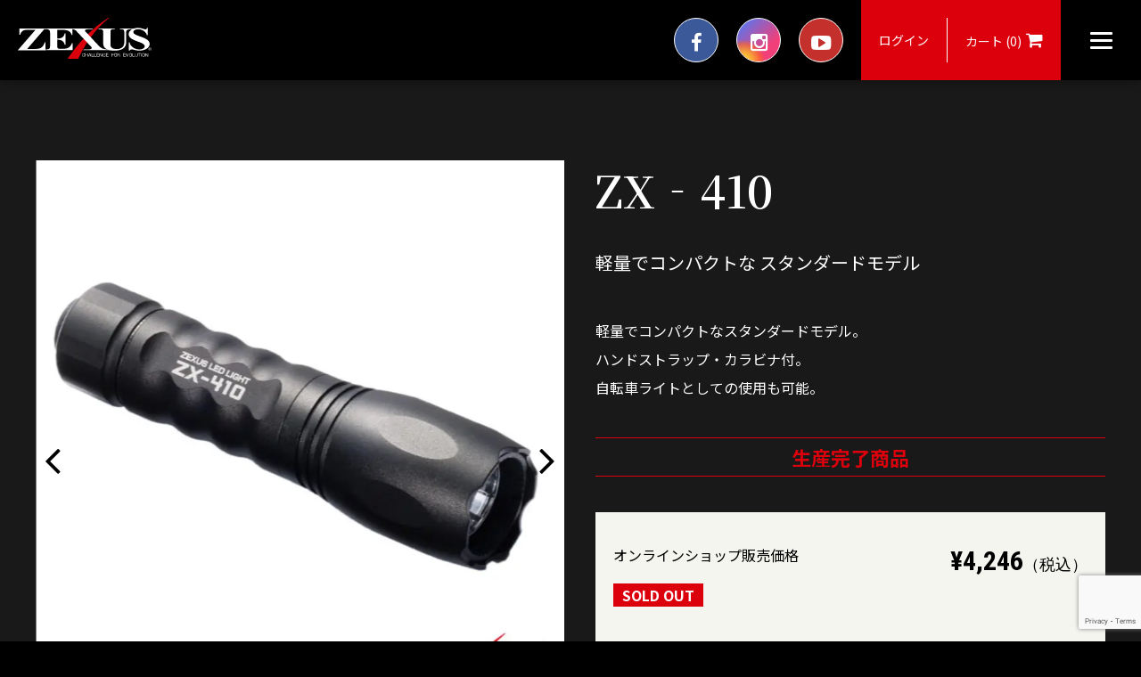

--- FILE ---
content_type: text/html; charset=UTF-8
request_url: https://zexus.com/706
body_size: 12072
content:
<!doctype html>
<html lang="ja">
<head>
  <meta charset="UTF-8">
  <meta name="viewport" content="width=device-width, initial-scale=1" />
  <title>ZX-410  |  ZEXUS公式サイト | ゼクサス</title>

<!--  <link rel="shortcut icon" href="--><!--/img/favicon.ico">-->
<!--  <link rel="apple-touch-icon" href="--><!--/img/apple-touch-icon.png" />-->

  <meta name="robots" content="INDEX,FOLLOW" />
  <meta name="author" content="冨士灯器株式会社" />
  <meta name="description" content="CHALLENGE FOR EVOLUTION（進化する為に挑戦する）最高の品質と使いやすさ、安全性をご提案する為に絶え間なく新しい技術を追求し、お客様の期待を超え続けられる商品を展開し続けています。" />
  <meta name="keyword" content="LEDライト,ヘッドライト,夜釣り,釣り,ゼクサス,zexus" />
  <meta name='robots' content='max-image-preview:large' />
<link rel="alternate" type="application/rss+xml" title="ZEXUS公式サイト | ゼクサス &raquo; ZX-410 のコメントのフィード" href="https://zexus.com/706/feed" />
<script type="text/javascript">
window._wpemojiSettings = {"baseUrl":"https:\/\/s.w.org\/images\/core\/emoji\/14.0.0\/72x72\/","ext":".png","svgUrl":"https:\/\/s.w.org\/images\/core\/emoji\/14.0.0\/svg\/","svgExt":".svg","source":{"concatemoji":"https:\/\/zexus.com\/wp-includes\/js\/wp-emoji-release.min.js?ver=6.1.9"}};
/*! This file is auto-generated */
!function(e,a,t){var n,r,o,i=a.createElement("canvas"),p=i.getContext&&i.getContext("2d");function s(e,t){var a=String.fromCharCode,e=(p.clearRect(0,0,i.width,i.height),p.fillText(a.apply(this,e),0,0),i.toDataURL());return p.clearRect(0,0,i.width,i.height),p.fillText(a.apply(this,t),0,0),e===i.toDataURL()}function c(e){var t=a.createElement("script");t.src=e,t.defer=t.type="text/javascript",a.getElementsByTagName("head")[0].appendChild(t)}for(o=Array("flag","emoji"),t.supports={everything:!0,everythingExceptFlag:!0},r=0;r<o.length;r++)t.supports[o[r]]=function(e){if(p&&p.fillText)switch(p.textBaseline="top",p.font="600 32px Arial",e){case"flag":return s([127987,65039,8205,9895,65039],[127987,65039,8203,9895,65039])?!1:!s([55356,56826,55356,56819],[55356,56826,8203,55356,56819])&&!s([55356,57332,56128,56423,56128,56418,56128,56421,56128,56430,56128,56423,56128,56447],[55356,57332,8203,56128,56423,8203,56128,56418,8203,56128,56421,8203,56128,56430,8203,56128,56423,8203,56128,56447]);case"emoji":return!s([129777,127995,8205,129778,127999],[129777,127995,8203,129778,127999])}return!1}(o[r]),t.supports.everything=t.supports.everything&&t.supports[o[r]],"flag"!==o[r]&&(t.supports.everythingExceptFlag=t.supports.everythingExceptFlag&&t.supports[o[r]]);t.supports.everythingExceptFlag=t.supports.everythingExceptFlag&&!t.supports.flag,t.DOMReady=!1,t.readyCallback=function(){t.DOMReady=!0},t.supports.everything||(n=function(){t.readyCallback()},a.addEventListener?(a.addEventListener("DOMContentLoaded",n,!1),e.addEventListener("load",n,!1)):(e.attachEvent("onload",n),a.attachEvent("onreadystatechange",function(){"complete"===a.readyState&&t.readyCallback()})),(e=t.source||{}).concatemoji?c(e.concatemoji):e.wpemoji&&e.twemoji&&(c(e.twemoji),c(e.wpemoji)))}(window,document,window._wpemojiSettings);
</script>
<style type="text/css">
img.wp-smiley,
img.emoji {
	display: inline !important;
	border: none !important;
	box-shadow: none !important;
	height: 1em !important;
	width: 1em !important;
	margin: 0 0.07em !important;
	vertical-align: -0.1em !important;
	background: none !important;
	padding: 0 !important;
}
</style>
	<link rel='stylesheet' id='wp-block-library-css' href='https://zexus.com/wp-includes/css/dist/block-library/style.min.css?ver=6.1.9' type='text/css' media='all' />
<link rel='stylesheet' id='classic-theme-styles-css' href='https://zexus.com/wp-includes/css/classic-themes.min.css?ver=1' type='text/css' media='all' />
<style id='global-styles-inline-css' type='text/css'>
body{--wp--preset--color--black: #000000;--wp--preset--color--cyan-bluish-gray: #abb8c3;--wp--preset--color--white: #ffffff;--wp--preset--color--pale-pink: #f78da7;--wp--preset--color--vivid-red: #cf2e2e;--wp--preset--color--luminous-vivid-orange: #ff6900;--wp--preset--color--luminous-vivid-amber: #fcb900;--wp--preset--color--light-green-cyan: #7bdcb5;--wp--preset--color--vivid-green-cyan: #00d084;--wp--preset--color--pale-cyan-blue: #8ed1fc;--wp--preset--color--vivid-cyan-blue: #0693e3;--wp--preset--color--vivid-purple: #9b51e0;--wp--preset--gradient--vivid-cyan-blue-to-vivid-purple: linear-gradient(135deg,rgba(6,147,227,1) 0%,rgb(155,81,224) 100%);--wp--preset--gradient--light-green-cyan-to-vivid-green-cyan: linear-gradient(135deg,rgb(122,220,180) 0%,rgb(0,208,130) 100%);--wp--preset--gradient--luminous-vivid-amber-to-luminous-vivid-orange: linear-gradient(135deg,rgba(252,185,0,1) 0%,rgba(255,105,0,1) 100%);--wp--preset--gradient--luminous-vivid-orange-to-vivid-red: linear-gradient(135deg,rgba(255,105,0,1) 0%,rgb(207,46,46) 100%);--wp--preset--gradient--very-light-gray-to-cyan-bluish-gray: linear-gradient(135deg,rgb(238,238,238) 0%,rgb(169,184,195) 100%);--wp--preset--gradient--cool-to-warm-spectrum: linear-gradient(135deg,rgb(74,234,220) 0%,rgb(151,120,209) 20%,rgb(207,42,186) 40%,rgb(238,44,130) 60%,rgb(251,105,98) 80%,rgb(254,248,76) 100%);--wp--preset--gradient--blush-light-purple: linear-gradient(135deg,rgb(255,206,236) 0%,rgb(152,150,240) 100%);--wp--preset--gradient--blush-bordeaux: linear-gradient(135deg,rgb(254,205,165) 0%,rgb(254,45,45) 50%,rgb(107,0,62) 100%);--wp--preset--gradient--luminous-dusk: linear-gradient(135deg,rgb(255,203,112) 0%,rgb(199,81,192) 50%,rgb(65,88,208) 100%);--wp--preset--gradient--pale-ocean: linear-gradient(135deg,rgb(255,245,203) 0%,rgb(182,227,212) 50%,rgb(51,167,181) 100%);--wp--preset--gradient--electric-grass: linear-gradient(135deg,rgb(202,248,128) 0%,rgb(113,206,126) 100%);--wp--preset--gradient--midnight: linear-gradient(135deg,rgb(2,3,129) 0%,rgb(40,116,252) 100%);--wp--preset--duotone--dark-grayscale: url('#wp-duotone-dark-grayscale');--wp--preset--duotone--grayscale: url('#wp-duotone-grayscale');--wp--preset--duotone--purple-yellow: url('#wp-duotone-purple-yellow');--wp--preset--duotone--blue-red: url('#wp-duotone-blue-red');--wp--preset--duotone--midnight: url('#wp-duotone-midnight');--wp--preset--duotone--magenta-yellow: url('#wp-duotone-magenta-yellow');--wp--preset--duotone--purple-green: url('#wp-duotone-purple-green');--wp--preset--duotone--blue-orange: url('#wp-duotone-blue-orange');--wp--preset--font-size--small: 13px;--wp--preset--font-size--medium: 20px;--wp--preset--font-size--large: 36px;--wp--preset--font-size--x-large: 42px;--wp--preset--spacing--20: 0.44rem;--wp--preset--spacing--30: 0.67rem;--wp--preset--spacing--40: 1rem;--wp--preset--spacing--50: 1.5rem;--wp--preset--spacing--60: 2.25rem;--wp--preset--spacing--70: 3.38rem;--wp--preset--spacing--80: 5.06rem;}:where(.is-layout-flex){gap: 0.5em;}body .is-layout-flow > .alignleft{float: left;margin-inline-start: 0;margin-inline-end: 2em;}body .is-layout-flow > .alignright{float: right;margin-inline-start: 2em;margin-inline-end: 0;}body .is-layout-flow > .aligncenter{margin-left: auto !important;margin-right: auto !important;}body .is-layout-constrained > .alignleft{float: left;margin-inline-start: 0;margin-inline-end: 2em;}body .is-layout-constrained > .alignright{float: right;margin-inline-start: 2em;margin-inline-end: 0;}body .is-layout-constrained > .aligncenter{margin-left: auto !important;margin-right: auto !important;}body .is-layout-constrained > :where(:not(.alignleft):not(.alignright):not(.alignfull)){max-width: var(--wp--style--global--content-size);margin-left: auto !important;margin-right: auto !important;}body .is-layout-constrained > .alignwide{max-width: var(--wp--style--global--wide-size);}body .is-layout-flex{display: flex;}body .is-layout-flex{flex-wrap: wrap;align-items: center;}body .is-layout-flex > *{margin: 0;}:where(.wp-block-columns.is-layout-flex){gap: 2em;}.has-black-color{color: var(--wp--preset--color--black) !important;}.has-cyan-bluish-gray-color{color: var(--wp--preset--color--cyan-bluish-gray) !important;}.has-white-color{color: var(--wp--preset--color--white) !important;}.has-pale-pink-color{color: var(--wp--preset--color--pale-pink) !important;}.has-vivid-red-color{color: var(--wp--preset--color--vivid-red) !important;}.has-luminous-vivid-orange-color{color: var(--wp--preset--color--luminous-vivid-orange) !important;}.has-luminous-vivid-amber-color{color: var(--wp--preset--color--luminous-vivid-amber) !important;}.has-light-green-cyan-color{color: var(--wp--preset--color--light-green-cyan) !important;}.has-vivid-green-cyan-color{color: var(--wp--preset--color--vivid-green-cyan) !important;}.has-pale-cyan-blue-color{color: var(--wp--preset--color--pale-cyan-blue) !important;}.has-vivid-cyan-blue-color{color: var(--wp--preset--color--vivid-cyan-blue) !important;}.has-vivid-purple-color{color: var(--wp--preset--color--vivid-purple) !important;}.has-black-background-color{background-color: var(--wp--preset--color--black) !important;}.has-cyan-bluish-gray-background-color{background-color: var(--wp--preset--color--cyan-bluish-gray) !important;}.has-white-background-color{background-color: var(--wp--preset--color--white) !important;}.has-pale-pink-background-color{background-color: var(--wp--preset--color--pale-pink) !important;}.has-vivid-red-background-color{background-color: var(--wp--preset--color--vivid-red) !important;}.has-luminous-vivid-orange-background-color{background-color: var(--wp--preset--color--luminous-vivid-orange) !important;}.has-luminous-vivid-amber-background-color{background-color: var(--wp--preset--color--luminous-vivid-amber) !important;}.has-light-green-cyan-background-color{background-color: var(--wp--preset--color--light-green-cyan) !important;}.has-vivid-green-cyan-background-color{background-color: var(--wp--preset--color--vivid-green-cyan) !important;}.has-pale-cyan-blue-background-color{background-color: var(--wp--preset--color--pale-cyan-blue) !important;}.has-vivid-cyan-blue-background-color{background-color: var(--wp--preset--color--vivid-cyan-blue) !important;}.has-vivid-purple-background-color{background-color: var(--wp--preset--color--vivid-purple) !important;}.has-black-border-color{border-color: var(--wp--preset--color--black) !important;}.has-cyan-bluish-gray-border-color{border-color: var(--wp--preset--color--cyan-bluish-gray) !important;}.has-white-border-color{border-color: var(--wp--preset--color--white) !important;}.has-pale-pink-border-color{border-color: var(--wp--preset--color--pale-pink) !important;}.has-vivid-red-border-color{border-color: var(--wp--preset--color--vivid-red) !important;}.has-luminous-vivid-orange-border-color{border-color: var(--wp--preset--color--luminous-vivid-orange) !important;}.has-luminous-vivid-amber-border-color{border-color: var(--wp--preset--color--luminous-vivid-amber) !important;}.has-light-green-cyan-border-color{border-color: var(--wp--preset--color--light-green-cyan) !important;}.has-vivid-green-cyan-border-color{border-color: var(--wp--preset--color--vivid-green-cyan) !important;}.has-pale-cyan-blue-border-color{border-color: var(--wp--preset--color--pale-cyan-blue) !important;}.has-vivid-cyan-blue-border-color{border-color: var(--wp--preset--color--vivid-cyan-blue) !important;}.has-vivid-purple-border-color{border-color: var(--wp--preset--color--vivid-purple) !important;}.has-vivid-cyan-blue-to-vivid-purple-gradient-background{background: var(--wp--preset--gradient--vivid-cyan-blue-to-vivid-purple) !important;}.has-light-green-cyan-to-vivid-green-cyan-gradient-background{background: var(--wp--preset--gradient--light-green-cyan-to-vivid-green-cyan) !important;}.has-luminous-vivid-amber-to-luminous-vivid-orange-gradient-background{background: var(--wp--preset--gradient--luminous-vivid-amber-to-luminous-vivid-orange) !important;}.has-luminous-vivid-orange-to-vivid-red-gradient-background{background: var(--wp--preset--gradient--luminous-vivid-orange-to-vivid-red) !important;}.has-very-light-gray-to-cyan-bluish-gray-gradient-background{background: var(--wp--preset--gradient--very-light-gray-to-cyan-bluish-gray) !important;}.has-cool-to-warm-spectrum-gradient-background{background: var(--wp--preset--gradient--cool-to-warm-spectrum) !important;}.has-blush-light-purple-gradient-background{background: var(--wp--preset--gradient--blush-light-purple) !important;}.has-blush-bordeaux-gradient-background{background: var(--wp--preset--gradient--blush-bordeaux) !important;}.has-luminous-dusk-gradient-background{background: var(--wp--preset--gradient--luminous-dusk) !important;}.has-pale-ocean-gradient-background{background: var(--wp--preset--gradient--pale-ocean) !important;}.has-electric-grass-gradient-background{background: var(--wp--preset--gradient--electric-grass) !important;}.has-midnight-gradient-background{background: var(--wp--preset--gradient--midnight) !important;}.has-small-font-size{font-size: var(--wp--preset--font-size--small) !important;}.has-medium-font-size{font-size: var(--wp--preset--font-size--medium) !important;}.has-large-font-size{font-size: var(--wp--preset--font-size--large) !important;}.has-x-large-font-size{font-size: var(--wp--preset--font-size--x-large) !important;}
.wp-block-navigation a:where(:not(.wp-element-button)){color: inherit;}
:where(.wp-block-columns.is-layout-flex){gap: 2em;}
.wp-block-pullquote{font-size: 1.5em;line-height: 1.6;}
</style>
<link rel='stylesheet' id='contact-form-7-css' href='https://zexus.com/wp-content/plugins/contact-form-7/includes/css/styles.css?ver=5.7.3' type='text/css' media='all' />
<link rel='stylesheet' id='lbwps-styles-photoswipe5-main-css' href='https://zexus.com/wp-content/plugins/lightbox-photoswipe/assets/ps5/styles/main.css?ver=5.0.20' type='text/css' media='all' />
<link rel='stylesheet' id='wp-pagenavi-css' href='https://zexus.com/wp-content/plugins/wp-pagenavi/pagenavi-css.css?ver=2.70' type='text/css' media='all' />
<link rel='stylesheet' id='usces_default_css-css' href='https://zexus.com/wp-content/plugins/usc-e-shop/css/usces_default.css?ver=2.8.23.2309251' type='text/css' media='all' />
<link rel='stylesheet' id='dashicons-css' href='https://zexus.com/wp-includes/css/dashicons.min.css?ver=6.1.9' type='text/css' media='all' />
<link rel='stylesheet' id='usces_cart_css-css' href='https://zexus.com/wp-content/plugins/usc-e-shop/css/usces_cart.css?ver=2.8.23.2309251' type='text/css' media='all' />
<script type='text/javascript' src='https://zexus.com/wp-includes/js/jquery/jquery.min.js?ver=3.6.1' id='jquery-core-js'></script>
<script type='text/javascript' src='https://zexus.com/wp-includes/js/jquery/jquery-migrate.min.js?ver=3.3.2' id='jquery-migrate-js'></script>
<link rel="https://api.w.org/" href="https://zexus.com/wp-json/" /><link rel="alternate" type="application/json" href="https://zexus.com/wp-json/wp/v2/posts/706" /><link rel="canonical" href="https://zexus.com/706" />
<link rel='shortlink' href='https://zexus.com/?p=706' />
<link rel="alternate" type="application/json+oembed" href="https://zexus.com/wp-json/oembed/1.0/embed?url=https%3A%2F%2Fzexus.com%2F706" />
<link rel="alternate" type="text/xml+oembed" href="https://zexus.com/wp-json/oembed/1.0/embed?url=https%3A%2F%2Fzexus.com%2F706&#038;format=xml" />

<meta property="og:title" content="ZX‐410">
<meta property="og:type" content="product">
<meta property="og:description" content="ZX-410">
<meta property="og:url" content="https://zexus.com/706">
<meta property="og:image" content="https://zexus.com/wp-content/uploads/2022/09/zexus006-150x150.jpg">
<meta property="og:site_name" content="ZEXUS公式サイト | ゼクサス"><meta property="og:url" content="https://zexus.com/706" /><meta property="og:type" content="article" /><meta property="og:title" content="ZX-410" /><meta property="og:description" content="ZX‐410&nbsp; (zexus006) 販売価格（税別）¥3,860( 税込¥4,246 )在庫状態 : 廃盤軽量でコンパクトなスタンダードモデル。 ハンドストラップ・カラ" /><meta property="og:image" content="https://zexus.com/wp-content/themes/newzexus/img/ogp.jpg" /><meta property="og:site_name" content="ZEXUS公式サイト | ゼクサス" /><meta name="twitter:card" content="summary" /><meta name="twitter:site" content=""><noscript><style>.lazyload[data-src]{display:none !important;}</style></noscript><style>.lazyload{background-image:none !important;}.lazyload:before{background-image:none !important;}</style><link rel="icon" href="https://zexus.com/wp-content/uploads/2023/03/cropped-logo-32x32.png" sizes="32x32" />
<link rel="icon" href="https://zexus.com/wp-content/uploads/2023/03/cropped-logo-192x192.png" sizes="192x192" />
<link rel="apple-touch-icon" href="https://zexus.com/wp-content/uploads/2023/03/cropped-logo-180x180.png" />
<meta name="msapplication-TileImage" content="https://zexus.com/wp-content/uploads/2023/03/cropped-logo-270x270.png" />

  <script src="https://ajax.googleapis.com/ajax/libs/jquery/3.4.1/jquery.min.js"></script>

  <link rel="preconnect" href="https://fonts.googleapis.com">
  <link rel="preconnect" href="https://fonts.gstatic.com" crossorigin>
  <link href="https://fonts.googleapis.com/css2?family=Noto+Sans+JP:wght@400;700&family=Roboto+Condensed:wght@300;400;700&display=swap" rel="stylesheet">
  <link href="https://fonts.googleapis.com/css2?family=Noto+Serif+JP:wght@400;600&display=swap" rel="stylesheet">

  <link href="https://zexus.com/wp-content/themes/newzexus/css/font-awesome.min.css" rel="stylesheet">

  <!-- Bootstrap CSS -->
  <link rel="stylesheet" href="https://zexus.com/wp-content/themes/newzexus/css/bootstrap.min.css">
  <link rel="stylesheet" href="https://zexus.com/wp-content/themes/newzexus/js/bootstrap.min.js">

  <link href="https://zexus.com/wp-content/themes/newzexus/css/common.min.css" rel="stylesheet" type="text/css">
  <link href="https://zexus.com/wp-content/themes/newzexus/css/style.min.css?20240507" rel="stylesheet" type="text/css">
  <link href="https://zexus.com/wp-content/themes/newzexus/css/usces_cart.css?20221215" rel="stylesheet" type="text/css">


  <!-- Global site tag (gtag.js) - Google Analytics -->
  <script async src="https://www.googletagmanager.com/gtag/js?id=G-S8Z49DPL9X"></script>
  <script async src="https://www.googletagmanager.com/gtag/js?id=UA-21635439-1"></script>
  <script>
    window.dataLayer = window.dataLayer || [];
    function gtag(){dataLayer.push(arguments);}
    gtag('js', new Date());

    gtag('config', 'G-S8Z49DPL9X');
    gtag('config', 'UA-21635439-1');
  </script>

</head>

<body>
<script data-cfasync="false" data-no-defer="1">var ewww_webp_supported=false;</script>


<header id="header">
  <h1 id="main_logo">
    <a href="https://zexus.com">
      <img src="[data-uri]" alt="ZEXUS公式サイト | ゼクサス" alt="ZX-410  |  ZEXUS公式サイト | ゼクサス" data-src="https://zexus.com/wp-content/themes/newzexus/img/logo.svg" decoding="async" class="lazyload"><noscript><img src="https://zexus.com/wp-content/themes/newzexus/img/logo.svg" alt="ZEXUS公式サイト | ゼクサス" alt="ZX-410  |  ZEXUS公式サイト | ゼクサス" data-eio="l"></noscript>
    </a>
  </h1>
  <div id="header_sns">
        <a href="https://www.facebook.com/ZexusLedLight" target="_blank" class="facebook">
            <i class="fa fa-facebook" aria-hidden="true"></i>
        </a>
        <a href="https://www.instagram.com/zexus_official/?hl=ja" target="_blank" class="instagram">
            <i class="fa fa-instagram" aria-hidden="true"></i>
        </a>
        <a href="https://www.youtube.com/c/ZEXUSLEDLIGHT" target="_blank" class="youtube">
            <i class="fa fa-youtube-play" aria-hidden="true"></i>
        </a>
    </div>
	<div id="nav_wrap">

    <div id="usces_nav" class="d-flex align-items-center pc">
        <div class="usces_loginout">
            <a href="https://zexus.com/usces-member?usces_page=login" class="usces_login_a">ログイン</a>        </div>
        <div class="cart_icon">
            <a href="https://zexus.com/usces-cart">
                カート (0)<i class="fa fa-shopping-cart" aria-hidden="true"></i>
            </a>
        </div>
    </div>
        <div id="usces_nav" class="d-flex align-items-center sp">
            <div class="cart_icon">
                <a href="https://zexus.com/usces-cart">
                    <i class="fa fa-shopping-cart" aria-hidden="true"></i>
                </a>
            </div>
        </div>
    <div id="hamburger_menu">
        <input type="checkbox" id="menu-btn-check">
        <label for="menu-btn-check" class="menu-btn"><span></span></label>
        <div class="menu-content">
            <ul>
                <li>
                    <a href="https://zexus.com/usces-member">
                        <span>MEMBER</span>　会員ページ
                    </a>
                </li>
                <li>
                    <a href="https://zexus.com/howto">
                      <span>ABOUT US</span>　ZEXUSとは
                    </a>
                </li>
                <li>
                    <a href="https://zexus.com/category/itemnew">
                      <span>NEW ITEM</span>　新商品
                    </a>
                </li>
                <li>
                    <a href="https://zexus.com/category/item">
                      <span>PRODUCTS</span>　製品一覧
                    </a>
                </li>
                <li>
                    <a href="https://zexus.com/wc2025/" target="_blank">
                      <span>CATALOG</span>　カタログ
                    </a>
                </li>
                <li>
                    <a href="https://zexus.com/movie">
                      <span>MOVIE</span>　動画
                    </a>
                </li>
                <li>
                    <a href="https://zexus.com/information">
                      <span>NEWS</span>　お知らせ
                    </a>
                </li>
                <li>
                    <a href="https://zexus.com/company">
                        <span>COMPANY</span>　会社概要
                    </a>
                </li>
            </ul>
        </div>
    </div>
	</div>
</header>

<main>

    <article id="page-item" class="page">


    
        <div class="page_contents">
            <div class="wrap1300">
                <section class="page-item__single">
                    <div class="row">
                        <div class="col-12 col-md-6">
                            <ul id="itemslider">
                                <li>
                                    <a href="https://zexus.com/wp-content/uploads/2022/09/zexus006.jpg" rel="lightbox" data-lbwps-width="800" data-lbwps-height="800" data-lbwps-srcsmall="https://zexus.com/wp-content/uploads/2022/09/zexus006.jpg">
                                        <img width="800" height="800" src="[data-uri]" class="attachment-800x800 size-800x800 lazyload" alt="zexus006" decoding="async"   data-src="https://zexus.com/wp-content/uploads/2022/09/zexus006.jpg" data-srcset="https://zexus.com/wp-content/uploads/2022/09/zexus006.jpg 800w, https://zexus.com/wp-content/uploads/2022/09/zexus006-300x300.jpg 300w, https://zexus.com/wp-content/uploads/2022/09/zexus006-150x150.jpg 150w, https://zexus.com/wp-content/uploads/2022/09/zexus006-768x768.jpg 768w" data-sizes="auto" /><noscript><img width="800" height="800" src="https://zexus.com/wp-content/uploads/2022/09/zexus006.jpg" class="attachment-800x800 size-800x800" alt="zexus006" decoding="async" srcset="https://zexus.com/wp-content/uploads/2022/09/zexus006.jpg 800w, https://zexus.com/wp-content/uploads/2022/09/zexus006-300x300.jpg 300w, https://zexus.com/wp-content/uploads/2022/09/zexus006-150x150.jpg 150w, https://zexus.com/wp-content/uploads/2022/09/zexus006-768x768.jpg 768w" sizes="(max-width: 800px) 100vw, 800px" data-eio="l" /></noscript>                                    </a>
                                </li>
                                                                                                        <li>
                                        <a href="https://zexus.com/wp-content/uploads/2022/09/zexus006-1.jpg" rel="lightbox" data-lbwps-width="800" data-lbwps-height="800" data-lbwps-srcsmall="https://zexus.com/wp-content/uploads/2022/09/zexus006-1.jpg">
                                            <img width="800" height="800" src="[data-uri]" class="attachment-800x800 size-800x800 lazyload" alt="zexus006" decoding="async"   data-src="https://zexus.com/wp-content/uploads/2022/09/zexus006-1.jpg" data-srcset="https://zexus.com/wp-content/uploads/2022/09/zexus006-1.jpg 800w, https://zexus.com/wp-content/uploads/2022/09/zexus006-1-300x300.jpg 300w, https://zexus.com/wp-content/uploads/2022/09/zexus006-1-150x150.jpg 150w, https://zexus.com/wp-content/uploads/2022/09/zexus006-1-768x768.jpg 768w" data-sizes="auto" /><noscript><img width="800" height="800" src="https://zexus.com/wp-content/uploads/2022/09/zexus006-1.jpg" class="attachment-800x800 size-800x800" alt="zexus006" decoding="async" srcset="https://zexus.com/wp-content/uploads/2022/09/zexus006-1.jpg 800w, https://zexus.com/wp-content/uploads/2022/09/zexus006-1-300x300.jpg 300w, https://zexus.com/wp-content/uploads/2022/09/zexus006-1-150x150.jpg 150w, https://zexus.com/wp-content/uploads/2022/09/zexus006-1-768x768.jpg 768w" sizes="(max-width: 800px) 100vw, 800px" data-eio="l" /></noscript>                                        </a>
                                    </li>
                                                                        <li>
                                        <a href="https://zexus.com/wp-content/uploads/2022/09/zexus006-2.jpg" rel="lightbox" data-lbwps-width="800" data-lbwps-height="800" data-lbwps-srcsmall="https://zexus.com/wp-content/uploads/2022/09/zexus006-2.jpg">
                                            <img width="800" height="800" src="[data-uri]" class="attachment-800x800 size-800x800 lazyload" alt="zexus006" decoding="async"   data-src="https://zexus.com/wp-content/uploads/2022/09/zexus006-2.jpg" data-srcset="https://zexus.com/wp-content/uploads/2022/09/zexus006-2.jpg 800w, https://zexus.com/wp-content/uploads/2022/09/zexus006-2-300x300.jpg 300w, https://zexus.com/wp-content/uploads/2022/09/zexus006-2-150x150.jpg 150w, https://zexus.com/wp-content/uploads/2022/09/zexus006-2-768x768.jpg 768w" data-sizes="auto" /><noscript><img width="800" height="800" src="https://zexus.com/wp-content/uploads/2022/09/zexus006-2.jpg" class="attachment-800x800 size-800x800" alt="zexus006" decoding="async" srcset="https://zexus.com/wp-content/uploads/2022/09/zexus006-2.jpg 800w, https://zexus.com/wp-content/uploads/2022/09/zexus006-2-300x300.jpg 300w, https://zexus.com/wp-content/uploads/2022/09/zexus006-2-150x150.jpg 150w, https://zexus.com/wp-content/uploads/2022/09/zexus006-2-768x768.jpg 768w" sizes="(max-width: 800px) 100vw, 800px" data-eio="l" /></noscript>                                        </a>
                                    </li>
                                                                        <li>
                                        <a href="https://zexus.com/wp-content/uploads/2022/09/zexus006-3.jpg" rel="lightbox" data-lbwps-width="800" data-lbwps-height="800" data-lbwps-srcsmall="https://zexus.com/wp-content/uploads/2022/09/zexus006-3.jpg">
                                            <img width="800" height="800" src="[data-uri]" class="attachment-800x800 size-800x800 lazyload" alt="zexus006" decoding="async"   data-src="https://zexus.com/wp-content/uploads/2022/09/zexus006-3.jpg" data-srcset="https://zexus.com/wp-content/uploads/2022/09/zexus006-3.jpg 800w, https://zexus.com/wp-content/uploads/2022/09/zexus006-3-300x300.jpg 300w, https://zexus.com/wp-content/uploads/2022/09/zexus006-3-150x150.jpg 150w, https://zexus.com/wp-content/uploads/2022/09/zexus006-3-768x768.jpg 768w" data-sizes="auto" /><noscript><img width="800" height="800" src="https://zexus.com/wp-content/uploads/2022/09/zexus006-3.jpg" class="attachment-800x800 size-800x800" alt="zexus006" decoding="async" srcset="https://zexus.com/wp-content/uploads/2022/09/zexus006-3.jpg 800w, https://zexus.com/wp-content/uploads/2022/09/zexus006-3-300x300.jpg 300w, https://zexus.com/wp-content/uploads/2022/09/zexus006-3-150x150.jpg 150w, https://zexus.com/wp-content/uploads/2022/09/zexus006-3-768x768.jpg 768w" sizes="(max-width: 800px) 100vw, 800px" data-eio="l" /></noscript>                                        </a>
                                    </li>
                                                                        <li>
                                        <a href="https://zexus.com/wp-content/uploads/2022/09/zexus006-4.jpg" rel="lightbox" data-lbwps-width="800" data-lbwps-height="800" data-lbwps-srcsmall="https://zexus.com/wp-content/uploads/2022/09/zexus006-4.jpg">
                                            <img width="800" height="800" src="[data-uri]" class="attachment-800x800 size-800x800 lazyload" alt="zexus006" decoding="async"   data-src="https://zexus.com/wp-content/uploads/2022/09/zexus006-4.jpg" data-srcset="https://zexus.com/wp-content/uploads/2022/09/zexus006-4.jpg 800w, https://zexus.com/wp-content/uploads/2022/09/zexus006-4-300x300.jpg 300w, https://zexus.com/wp-content/uploads/2022/09/zexus006-4-150x150.jpg 150w, https://zexus.com/wp-content/uploads/2022/09/zexus006-4-768x768.jpg 768w" data-sizes="auto" /><noscript><img width="800" height="800" src="https://zexus.com/wp-content/uploads/2022/09/zexus006-4.jpg" class="attachment-800x800 size-800x800" alt="zexus006" decoding="async" srcset="https://zexus.com/wp-content/uploads/2022/09/zexus006-4.jpg 800w, https://zexus.com/wp-content/uploads/2022/09/zexus006-4-300x300.jpg 300w, https://zexus.com/wp-content/uploads/2022/09/zexus006-4-150x150.jpg 150w, https://zexus.com/wp-content/uploads/2022/09/zexus006-4-768x768.jpg 768w" sizes="(max-width: 800px) 100vw, 800px" data-eio="l" /></noscript>                                        </a>
                                    </li>
                                                                        <li>
                                        <a href="https://zexus.com/wp-content/uploads/2022/09/zexus006-5.jpg" rel="lightbox" data-lbwps-width="800" data-lbwps-height="800" data-lbwps-srcsmall="https://zexus.com/wp-content/uploads/2022/09/zexus006-5.jpg">
                                            <img width="800" height="800" src="[data-uri]" class="attachment-800x800 size-800x800 lazyload" alt="zexus006" decoding="async"   data-src="https://zexus.com/wp-content/uploads/2022/09/zexus006-5.jpg" data-srcset="https://zexus.com/wp-content/uploads/2022/09/zexus006-5.jpg 800w, https://zexus.com/wp-content/uploads/2022/09/zexus006-5-300x300.jpg 300w, https://zexus.com/wp-content/uploads/2022/09/zexus006-5-150x150.jpg 150w, https://zexus.com/wp-content/uploads/2022/09/zexus006-5-768x768.jpg 768w" data-sizes="auto" /><noscript><img width="800" height="800" src="https://zexus.com/wp-content/uploads/2022/09/zexus006-5.jpg" class="attachment-800x800 size-800x800" alt="zexus006" decoding="async" srcset="https://zexus.com/wp-content/uploads/2022/09/zexus006-5.jpg 800w, https://zexus.com/wp-content/uploads/2022/09/zexus006-5-300x300.jpg 300w, https://zexus.com/wp-content/uploads/2022/09/zexus006-5-150x150.jpg 150w, https://zexus.com/wp-content/uploads/2022/09/zexus006-5-768x768.jpg 768w" sizes="(max-width: 800px) 100vw, 800px" data-eio="l" /></noscript>                                        </a>
                                    </li>
                                                                        <li>
                                        <a href="https://zexus.com/wp-content/uploads/2022/09/zexus006-6.jpg" rel="lightbox" data-lbwps-width="800" data-lbwps-height="800" data-lbwps-srcsmall="https://zexus.com/wp-content/uploads/2022/09/zexus006-6.jpg">
                                            <img width="800" height="800" src="[data-uri]" class="attachment-800x800 size-800x800 lazyload" alt="zexus006" decoding="async"   data-src="https://zexus.com/wp-content/uploads/2022/09/zexus006-6.jpg" data-srcset="https://zexus.com/wp-content/uploads/2022/09/zexus006-6.jpg 800w, https://zexus.com/wp-content/uploads/2022/09/zexus006-6-300x300.jpg 300w, https://zexus.com/wp-content/uploads/2022/09/zexus006-6-150x150.jpg 150w, https://zexus.com/wp-content/uploads/2022/09/zexus006-6-768x768.jpg 768w" data-sizes="auto" /><noscript><img width="800" height="800" src="https://zexus.com/wp-content/uploads/2022/09/zexus006-6.jpg" class="attachment-800x800 size-800x800" alt="zexus006" decoding="async" srcset="https://zexus.com/wp-content/uploads/2022/09/zexus006-6.jpg 800w, https://zexus.com/wp-content/uploads/2022/09/zexus006-6-300x300.jpg 300w, https://zexus.com/wp-content/uploads/2022/09/zexus006-6-150x150.jpg 150w, https://zexus.com/wp-content/uploads/2022/09/zexus006-6-768x768.jpg 768w" sizes="(max-width: 800px) 100vw, 800px" data-eio="l" /></noscript>                                        </a>
                                    </li>
                                                                        <li>
                                        <a href="https://zexus.com/wp-content/uploads/2022/09/ZX-400_folder_sub02L1.webp" rel="lightbox" data-lbwps-width="400" data-lbwps-height="602" data-lbwps-srcsmall="https://zexus.com/wp-content/uploads/2022/09/ZX-400_folder_sub02L1.webp">
                                            <img width="400" height="602" src="[data-uri]" class="attachment-800x800 size-800x800 lazyload" alt="zexus006" decoding="async"   data-src="https://zexus.com/wp-content/uploads/2022/09/ZX-400_folder_sub02L1.webp" data-srcset="https://zexus.com/wp-content/uploads/2022/09/ZX-400_folder_sub02L1.webp 400w, https://zexus.com/wp-content/uploads/2022/09/ZX-400_folder_sub02L1-199x300.webp 199w" data-sizes="auto" /><noscript><img width="400" height="602" src="https://zexus.com/wp-content/uploads/2022/09/ZX-400_folder_sub02L1.webp" class="attachment-800x800 size-800x800" alt="zexus006" decoding="async" srcset="https://zexus.com/wp-content/uploads/2022/09/ZX-400_folder_sub02L1.webp 400w, https://zexus.com/wp-content/uploads/2022/09/ZX-400_folder_sub02L1-199x300.webp 199w" sizes="(max-width: 400px) 100vw, 400px" data-eio="l" /></noscript>                                        </a>
                                    </li>
                                                                        <li>
                                        <a href="https://zexus.com/wp-content/uploads/2022/09/ZX-420_sub02L.jpg" rel="lightbox" data-lbwps-width="400" data-lbwps-height="400" data-lbwps-srcsmall="https://zexus.com/wp-content/uploads/2022/09/ZX-420_sub02L.jpg">
                                            <img width="400" height="400" src="[data-uri]" class="attachment-800x800 size-800x800 lazyload" alt="zexus006" decoding="async"   data-src="https://zexus.com/wp-content/uploads/2022/09/ZX-420_sub02L.jpg" data-srcset="https://zexus.com/wp-content/uploads/2022/09/ZX-420_sub02L.jpg 400w, https://zexus.com/wp-content/uploads/2022/09/ZX-420_sub02L-300x300.jpg 300w, https://zexus.com/wp-content/uploads/2022/09/ZX-420_sub02L-150x150.jpg 150w" data-sizes="auto" /><noscript><img width="400" height="400" src="https://zexus.com/wp-content/uploads/2022/09/ZX-420_sub02L.jpg" class="attachment-800x800 size-800x800" alt="zexus006" decoding="async" srcset="https://zexus.com/wp-content/uploads/2022/09/ZX-420_sub02L.jpg 400w, https://zexus.com/wp-content/uploads/2022/09/ZX-420_sub02L-300x300.jpg 300w, https://zexus.com/wp-content/uploads/2022/09/ZX-420_sub02L-150x150.jpg 150w" sizes="(max-width: 400px) 100vw, 400px" data-eio="l" /></noscript>                                        </a>
                                    </li>
                                                                        <li>
                                        <a href="https://zexus.com/wp-content/uploads/2022/09/ZX-420_sub01L.jpg" rel="lightbox" data-lbwps-width="400" data-lbwps-height="400" data-lbwps-srcsmall="https://zexus.com/wp-content/uploads/2022/09/ZX-420_sub01L.jpg">
                                            <img width="400" height="400" src="[data-uri]" class="attachment-800x800 size-800x800 lazyload" alt="zexus006" decoding="async"   data-src="https://zexus.com/wp-content/uploads/2022/09/ZX-420_sub01L.jpg" data-srcset="https://zexus.com/wp-content/uploads/2022/09/ZX-420_sub01L.jpg 400w, https://zexus.com/wp-content/uploads/2022/09/ZX-420_sub01L-300x300.jpg 300w, https://zexus.com/wp-content/uploads/2022/09/ZX-420_sub01L-150x150.jpg 150w" data-sizes="auto" /><noscript><img width="400" height="400" src="https://zexus.com/wp-content/uploads/2022/09/ZX-420_sub01L.jpg" class="attachment-800x800 size-800x800" alt="zexus006" decoding="async" srcset="https://zexus.com/wp-content/uploads/2022/09/ZX-420_sub01L.jpg 400w, https://zexus.com/wp-content/uploads/2022/09/ZX-420_sub01L-300x300.jpg 300w, https://zexus.com/wp-content/uploads/2022/09/ZX-420_sub01L-150x150.jpg 150w" sizes="(max-width: 400px) 100vw, 400px" data-eio="l" /></noscript>                                        </a>
                                    </li>
                                                                    
                            </ul>
                            <div id="itemslider_thumbnail">
                                <ul>
                                    <li>
                                        <a data-slide-index="0" href="">
                                        <img width="200" height="200" src="[data-uri]" class="attachment-200x200 size-200x200 lazyload" alt="zexus006" decoding="async"   data-src="https://zexus.com/wp-content/uploads/2022/09/zexus006-300x300.jpg" data-srcset="https://zexus.com/wp-content/uploads/2022/09/zexus006-300x300.jpg 300w, https://zexus.com/wp-content/uploads/2022/09/zexus006-150x150.jpg 150w, https://zexus.com/wp-content/uploads/2022/09/zexus006-768x768.jpg 768w, https://zexus.com/wp-content/uploads/2022/09/zexus006.jpg 800w" data-sizes="auto" /><noscript><img width="200" height="200" src="https://zexus.com/wp-content/uploads/2022/09/zexus006-300x300.jpg" class="attachment-200x200 size-200x200" alt="zexus006" decoding="async" srcset="https://zexus.com/wp-content/uploads/2022/09/zexus006-300x300.jpg 300w, https://zexus.com/wp-content/uploads/2022/09/zexus006-150x150.jpg 150w, https://zexus.com/wp-content/uploads/2022/09/zexus006-768x768.jpg 768w, https://zexus.com/wp-content/uploads/2022/09/zexus006.jpg 800w" sizes="(max-width: 200px) 100vw, 200px" data-eio="l" /></noscript>                                        </a>
                                    </li>
                                                                                                                    <li>
                                            <a data-slide-index="1" href="">
                                                <img width="200" height="200" src="[data-uri]" class="attachment-200x200 size-200x200 lazyload" alt="zexus006" decoding="async"   data-src="https://zexus.com/wp-content/uploads/2022/09/zexus006-1-300x300.jpg" data-srcset="https://zexus.com/wp-content/uploads/2022/09/zexus006-1-300x300.jpg 300w, https://zexus.com/wp-content/uploads/2022/09/zexus006-1-150x150.jpg 150w, https://zexus.com/wp-content/uploads/2022/09/zexus006-1-768x768.jpg 768w, https://zexus.com/wp-content/uploads/2022/09/zexus006-1.jpg 800w" data-sizes="auto" /><noscript><img width="200" height="200" src="https://zexus.com/wp-content/uploads/2022/09/zexus006-1-300x300.jpg" class="attachment-200x200 size-200x200" alt="zexus006" decoding="async" srcset="https://zexus.com/wp-content/uploads/2022/09/zexus006-1-300x300.jpg 300w, https://zexus.com/wp-content/uploads/2022/09/zexus006-1-150x150.jpg 150w, https://zexus.com/wp-content/uploads/2022/09/zexus006-1-768x768.jpg 768w, https://zexus.com/wp-content/uploads/2022/09/zexus006-1.jpg 800w" sizes="(max-width: 200px) 100vw, 200px" data-eio="l" /></noscript>                                            </a>
                                        </li>
                                                                            <li>
                                            <a data-slide-index="2" href="">
                                                <img width="200" height="200" src="[data-uri]" class="attachment-200x200 size-200x200 lazyload" alt="zexus006" decoding="async"   data-src="https://zexus.com/wp-content/uploads/2022/09/zexus006-2-300x300.jpg" data-srcset="https://zexus.com/wp-content/uploads/2022/09/zexus006-2-300x300.jpg 300w, https://zexus.com/wp-content/uploads/2022/09/zexus006-2-150x150.jpg 150w, https://zexus.com/wp-content/uploads/2022/09/zexus006-2-768x768.jpg 768w, https://zexus.com/wp-content/uploads/2022/09/zexus006-2.jpg 800w" data-sizes="auto" /><noscript><img width="200" height="200" src="https://zexus.com/wp-content/uploads/2022/09/zexus006-2-300x300.jpg" class="attachment-200x200 size-200x200" alt="zexus006" decoding="async" srcset="https://zexus.com/wp-content/uploads/2022/09/zexus006-2-300x300.jpg 300w, https://zexus.com/wp-content/uploads/2022/09/zexus006-2-150x150.jpg 150w, https://zexus.com/wp-content/uploads/2022/09/zexus006-2-768x768.jpg 768w, https://zexus.com/wp-content/uploads/2022/09/zexus006-2.jpg 800w" sizes="(max-width: 200px) 100vw, 200px" data-eio="l" /></noscript>                                            </a>
                                        </li>
                                                                            <li>
                                            <a data-slide-index="3" href="">
                                                <img width="200" height="200" src="[data-uri]" class="attachment-200x200 size-200x200 lazyload" alt="zexus006" decoding="async"   data-src="https://zexus.com/wp-content/uploads/2022/09/zexus006-3-300x300.jpg" data-srcset="https://zexus.com/wp-content/uploads/2022/09/zexus006-3-300x300.jpg 300w, https://zexus.com/wp-content/uploads/2022/09/zexus006-3-150x150.jpg 150w, https://zexus.com/wp-content/uploads/2022/09/zexus006-3-768x768.jpg 768w, https://zexus.com/wp-content/uploads/2022/09/zexus006-3.jpg 800w" data-sizes="auto" /><noscript><img width="200" height="200" src="https://zexus.com/wp-content/uploads/2022/09/zexus006-3-300x300.jpg" class="attachment-200x200 size-200x200" alt="zexus006" decoding="async" srcset="https://zexus.com/wp-content/uploads/2022/09/zexus006-3-300x300.jpg 300w, https://zexus.com/wp-content/uploads/2022/09/zexus006-3-150x150.jpg 150w, https://zexus.com/wp-content/uploads/2022/09/zexus006-3-768x768.jpg 768w, https://zexus.com/wp-content/uploads/2022/09/zexus006-3.jpg 800w" sizes="(max-width: 200px) 100vw, 200px" data-eio="l" /></noscript>                                            </a>
                                        </li>
                                                                            <li>
                                            <a data-slide-index="4" href="">
                                                <img width="200" height="200" src="[data-uri]" class="attachment-200x200 size-200x200 lazyload" alt="zexus006" decoding="async"   data-src="https://zexus.com/wp-content/uploads/2022/09/zexus006-4-300x300.jpg" data-srcset="https://zexus.com/wp-content/uploads/2022/09/zexus006-4-300x300.jpg 300w, https://zexus.com/wp-content/uploads/2022/09/zexus006-4-150x150.jpg 150w, https://zexus.com/wp-content/uploads/2022/09/zexus006-4-768x768.jpg 768w, https://zexus.com/wp-content/uploads/2022/09/zexus006-4.jpg 800w" data-sizes="auto" /><noscript><img width="200" height="200" src="https://zexus.com/wp-content/uploads/2022/09/zexus006-4-300x300.jpg" class="attachment-200x200 size-200x200" alt="zexus006" decoding="async" srcset="https://zexus.com/wp-content/uploads/2022/09/zexus006-4-300x300.jpg 300w, https://zexus.com/wp-content/uploads/2022/09/zexus006-4-150x150.jpg 150w, https://zexus.com/wp-content/uploads/2022/09/zexus006-4-768x768.jpg 768w, https://zexus.com/wp-content/uploads/2022/09/zexus006-4.jpg 800w" sizes="(max-width: 200px) 100vw, 200px" data-eio="l" /></noscript>                                            </a>
                                        </li>
                                                                            <li>
                                            <a data-slide-index="5" href="">
                                                <img width="200" height="200" src="[data-uri]" class="attachment-200x200 size-200x200 lazyload" alt="zexus006" decoding="async"   data-src="https://zexus.com/wp-content/uploads/2022/09/zexus006-5-300x300.jpg" data-srcset="https://zexus.com/wp-content/uploads/2022/09/zexus006-5-300x300.jpg 300w, https://zexus.com/wp-content/uploads/2022/09/zexus006-5-150x150.jpg 150w, https://zexus.com/wp-content/uploads/2022/09/zexus006-5-768x768.jpg 768w, https://zexus.com/wp-content/uploads/2022/09/zexus006-5.jpg 800w" data-sizes="auto" /><noscript><img width="200" height="200" src="https://zexus.com/wp-content/uploads/2022/09/zexus006-5-300x300.jpg" class="attachment-200x200 size-200x200" alt="zexus006" decoding="async" srcset="https://zexus.com/wp-content/uploads/2022/09/zexus006-5-300x300.jpg 300w, https://zexus.com/wp-content/uploads/2022/09/zexus006-5-150x150.jpg 150w, https://zexus.com/wp-content/uploads/2022/09/zexus006-5-768x768.jpg 768w, https://zexus.com/wp-content/uploads/2022/09/zexus006-5.jpg 800w" sizes="(max-width: 200px) 100vw, 200px" data-eio="l" /></noscript>                                            </a>
                                        </li>
                                                                            <li>
                                            <a data-slide-index="6" href="">
                                                <img width="200" height="200" src="[data-uri]" class="attachment-200x200 size-200x200 lazyload" alt="zexus006" decoding="async"   data-src="https://zexus.com/wp-content/uploads/2022/09/zexus006-6-300x300.jpg" data-srcset="https://zexus.com/wp-content/uploads/2022/09/zexus006-6-300x300.jpg 300w, https://zexus.com/wp-content/uploads/2022/09/zexus006-6-150x150.jpg 150w, https://zexus.com/wp-content/uploads/2022/09/zexus006-6-768x768.jpg 768w, https://zexus.com/wp-content/uploads/2022/09/zexus006-6.jpg 800w" data-sizes="auto" /><noscript><img width="200" height="200" src="https://zexus.com/wp-content/uploads/2022/09/zexus006-6-300x300.jpg" class="attachment-200x200 size-200x200" alt="zexus006" decoding="async" srcset="https://zexus.com/wp-content/uploads/2022/09/zexus006-6-300x300.jpg 300w, https://zexus.com/wp-content/uploads/2022/09/zexus006-6-150x150.jpg 150w, https://zexus.com/wp-content/uploads/2022/09/zexus006-6-768x768.jpg 768w, https://zexus.com/wp-content/uploads/2022/09/zexus006-6.jpg 800w" sizes="(max-width: 200px) 100vw, 200px" data-eio="l" /></noscript>                                            </a>
                                        </li>
                                                                            <li>
                                            <a data-slide-index="7" href="">
                                                <img width="133" height="200" src="[data-uri]" class="attachment-200x200 size-200x200 lazyload" alt="zexus006" decoding="async"   data-src="https://zexus.com/wp-content/uploads/2022/09/ZX-400_folder_sub02L1.webp" data-srcset="https://zexus.com/wp-content/uploads/2022/09/ZX-400_folder_sub02L1.webp 400w, https://zexus.com/wp-content/uploads/2022/09/ZX-400_folder_sub02L1-199x300.webp 199w" data-sizes="auto" /><noscript><img width="133" height="200" src="https://zexus.com/wp-content/uploads/2022/09/ZX-400_folder_sub02L1.webp" class="attachment-200x200 size-200x200" alt="zexus006" decoding="async" srcset="https://zexus.com/wp-content/uploads/2022/09/ZX-400_folder_sub02L1.webp 400w, https://zexus.com/wp-content/uploads/2022/09/ZX-400_folder_sub02L1-199x300.webp 199w" sizes="(max-width: 133px) 100vw, 133px" data-eio="l" /></noscript>                                            </a>
                                        </li>
                                                                            <li>
                                            <a data-slide-index="8" href="">
                                                <img width="200" height="200" src="[data-uri]" class="attachment-200x200 size-200x200 lazyload" alt="zexus006" decoding="async"   data-src="https://zexus.com/wp-content/uploads/2022/09/ZX-420_sub02L-300x300.jpg" data-srcset="https://zexus.com/wp-content/uploads/2022/09/ZX-420_sub02L-300x300.jpg 300w, https://zexus.com/wp-content/uploads/2022/09/ZX-420_sub02L-150x150.jpg 150w, https://zexus.com/wp-content/uploads/2022/09/ZX-420_sub02L.jpg 400w" data-sizes="auto" /><noscript><img width="200" height="200" src="https://zexus.com/wp-content/uploads/2022/09/ZX-420_sub02L-300x300.jpg" class="attachment-200x200 size-200x200" alt="zexus006" decoding="async" srcset="https://zexus.com/wp-content/uploads/2022/09/ZX-420_sub02L-300x300.jpg 300w, https://zexus.com/wp-content/uploads/2022/09/ZX-420_sub02L-150x150.jpg 150w, https://zexus.com/wp-content/uploads/2022/09/ZX-420_sub02L.jpg 400w" sizes="(max-width: 200px) 100vw, 200px" data-eio="l" /></noscript>                                            </a>
                                        </li>
                                                                            <li>
                                            <a data-slide-index="9" href="">
                                                <img width="200" height="200" src="[data-uri]" class="attachment-200x200 size-200x200 lazyload" alt="zexus006" decoding="async"   data-src="https://zexus.com/wp-content/uploads/2022/09/ZX-420_sub01L-300x300.jpg" data-srcset="https://zexus.com/wp-content/uploads/2022/09/ZX-420_sub01L-300x300.jpg 300w, https://zexus.com/wp-content/uploads/2022/09/ZX-420_sub01L-150x150.jpg 150w, https://zexus.com/wp-content/uploads/2022/09/ZX-420_sub01L.jpg 400w" data-sizes="auto" /><noscript><img width="200" height="200" src="https://zexus.com/wp-content/uploads/2022/09/ZX-420_sub01L-300x300.jpg" class="attachment-200x200 size-200x200" alt="zexus006" decoding="async" srcset="https://zexus.com/wp-content/uploads/2022/09/ZX-420_sub01L-300x300.jpg 300w, https://zexus.com/wp-content/uploads/2022/09/ZX-420_sub01L-150x150.jpg 150w, https://zexus.com/wp-content/uploads/2022/09/ZX-420_sub01L.jpg 400w" sizes="(max-width: 200px) 100vw, 200px" data-eio="l" /></noscript>                                            </a>
                                        </li>
                                                                                                        </ul>
                            </div>

                        </div>
                        <div class="col-12 col-md-6">
                            <div class="item_info">
                            <h1 class="title">
                            ZX‐410                            </h1>

                                                        <div class="copy">
                                <p>軽量でコンパクトな スタンダードモデル</p>                            </div>
                            
                                                                    <div class="cont">
                                                                                <p>軽量でコンパクトなスタンダードモデル。</p>
<p>ハンドストラップ・カラビナ付。</p>
<p>自転車ライトとしての使用も可能。</p>                                    </div>
                                
                                                        <div class="discontinued">
                                生産完了商品
                            </div>
                            


                            <div class="cart_wrap">
                                                                <form action="https://zexus.com/usces-cart" method="post">

                                                                                        <div class="row">
                                                    <div class="col-12 col-md-6">
                                                        <div class="skudisp">
                                                                                                                    オンラインショップ販売価格
                                                                                                                </div>
                                                    </div>
                                                    <div class="col-12 col-md-6">
                                                        <div class="price">
                                                                                                                    ¥4,246<span style="font-size:.6em;"><em>（税込）</em></span>
                                                                                                                </div>
                                                    </div>
                                                </div>
<!--                                                <div>--><!--</div>-->

                                                <div class="add-cart_wrap d-flex justify-content-between mb40">
                                                                                                            <div class="soldout">
                                                            SOLD OUT
                                                        </div>
                                                                                                    </div>





                                        
                                                                                                        </form>

                                <div class="caution">
                                                                            <p>商品は最寄りの釣具店様でお買い求め下さい。<br>
                                            遠隔地等で最寄りの釣具店様がない場合などは、<br>
                                            当サイトをご利用下さい。 </p>
                                                                    </div>

                                                            </div>


                            </div>
                        </div>
                    </div>



                    
                    
                    
                    
                    
                                        

                    
                    
                </section>
            </div>
        </div>

    
            <div class="page_contents">
            <div class="wrap1300">
                                <section class="page-item__single spec">
                    <h2>SPEC<br><span>仕様</span></h2>
                    <div class="row">
                                             <div class="col-12 col-md-6 mb30">
                             <div class="spec_group">
                                 <h3 class="spec_title">明るさ</h3>
                                 <div class="spec_cont">
                                     <p>約120ルーメン</p>                                 </div>
                             </div>
                         </div>
                                             <div class="col-12 col-md-6 mb30">
                             <div class="spec_group">
                                 <h3 class="spec_title">カラー</h3>
                                 <div class="spec_cont">
                                     <p>ブラック</p>                                 </div>
                             </div>
                         </div>
                                             <div class="col-12 col-md-6 mb30">
                             <div class="spec_group">
                                 <h3 class="spec_title">使用光源</h3>
                                 <div class="spec_cont">
                                     <p>SUPER LED 白色</p>                                 </div>
                             </div>
                         </div>
                                             <div class="col-12 col-md-6 mb30">
                             <div class="spec_group">
                                 <h3 class="spec_title">使用電池</h3>
                                 <div class="spec_cont">
                                     <p>単3形アルカリ電池 × 1（別売）</p>                                 </div>
                             </div>
                         </div>
                                             <div class="col-12 col-md-6 mb30">
                             <div class="spec_group">
                                 <h3 class="spec_title">点灯時間
(アルカリ電池使用時）</h3>
                                 <div class="spec_cont">
                                     <p>HIGHモード : 約8時間<br />
LOWモード : 約28時間</p>                                 </div>
                             </div>
                         </div>
                                             <div class="col-12 col-md-6 mb30">
                             <div class="spec_group">
                                 <h3 class="spec_title">本体サイズ</h3>
                                 <div class="spec_cont">
                                     <p>約 幅29 × 高さ109mm</p>                                 </div>
                             </div>
                         </div>
                                             <div class="col-12 col-md-6 mb30">
                             <div class="spec_group">
                                 <h3 class="spec_title">質量</h3>
                                 <div class="spec_cont">
                                     <p>約80g（電池別）</p>                                 </div>
                             </div>
                         </div>
                                             <div class="col-12 col-md-6 mb30">
                             <div class="spec_group">
                                 <h3 class="spec_title">視認距離</h3>
                                 <div class="spec_cont">
                                     <p>約113m</p>                                 </div>
                             </div>
                         </div>
                                             <div class="col-12 col-md-6 mb30">
                             <div class="spec_group">
                                 <h3 class="spec_title">防水性能</h3>
                                 <div class="spec_cont">
                                     <p>防沫形（IPX4相当）</p>                                 </div>
                             </div>
                         </div>
                                             <div class="col-12 col-md-6 mb30">
                             <div class="spec_group">
                                 <h3 class="spec_title">JAN</h3>
                                 <div class="spec_cont">
                                     <p>4955458204158</p>                                 </div>
                             </div>
                         </div>
                                             <div class="col-12 col-md-6 mb30">
                             <div class="spec_group">
                                 <h3 class="spec_title">価格</h3>
                                 <div class="spec_cont">
                                     <p>オープン</p>                                 </div>
                             </div>
                         </div>
                                        </div>
                </section>
                
                
                
            </div>
        </div>
    



    </article>
</main>

<footer id="footer">
  <div id="footer_contact">
    <div class="wrap1300">
      <h1>CONTACT<br><span>お問い合わせ </span></h1>
      <div id="footer_contact__link">
          <a href="https://zexus.com/contact">
            お問い合わせはコチラから
          </a>
      </div>
    </div>

  </div>
  <div id="footer_middle">
    <div class="wrap1300">
      <div class="row">
        <div class="col-12 col-md-7">
            <div id="footer_middle__link">
              <div id="footer_middle__link__logo">
                <a href="https://zexus.com">
                  <img src="[data-uri]" alt="ZEXUS公式サイト | ゼクサス" alt="ZX-410  |  ZEXUS公式サイト | ゼクサス" data-src="https://zexus.com/wp-content/themes/newzexus/img/logo.svg" decoding="async" class="lazyload"><noscript><img src="https://zexus.com/wp-content/themes/newzexus/img/logo.svg" alt="ZEXUS公式サイト | ゼクサス" alt="ZX-410  |  ZEXUS公式サイト | ゼクサス" data-eio="l"></noscript>
                </a>
              </div>
              <div id="footer_middle__link__sns">
                <a href="https://www.facebook.com/ZexusLedLight" target="_blank" class="facebook">
                  <i class="fa fa-facebook" aria-hidden="true"></i>
                </a>
                <a href="https://www.instagram.com/zexus_official/?hl=ja" target="_blank" class="instagram">
                  <i class="fa fa-instagram" aria-hidden="true"></i>
                </a>
                <a href="https://www.youtube.com/c/ZEXUSLEDLIGHT" target="_blank" class="youtube">
                  <i class="fa fa-youtube-play" aria-hidden="true"></i>
                </a>
              </div>
            </div>
            <p id="footer_middle__address">〒545-0001<br>大阪市阿倍野区天王寺町北2丁目4番7号</p>
            <p id="footer_middle__tel"><span>TEL. </span>06-6719-0512 <br><span>FAX. </span>06-6714-0496</p>
        </div>
        <div class="col-12 col-md-5">
            <div id="footer_middle__sitemap">
                <div class="row">
                  <div class="col-6">
                    <ul>
                      <li>
                        <a href="https://zexus.com/category/itemnew">新製品情報</a>
                      </li>
                      <li>
                        <a href="https://zexus.com/category/item">製品情報</a>
                        <ul>
                          <li><a href="https://zexus.com/howto">製品について</a></li>
                          <li><a href="https://zexus.com/category/professionalmodel">プロフェッショナルモデル</a></li>
                          <li><a href="https://zexus.com/category/basicmodel">ベーシックモデル</a></li>
                          <li><a href="https://zexus.com/category/others">その他</a></li>
                          <li><a href="https://zexus.com/category/weblimited">ウェブ限定商品</a></li>
                        </ul>
                      </li>
                    </ul>
                  </div>
                  <div class="col-6">
                    <ul>
                      <li>
                          <a href="https://zexus.com/wc2025/" target="_blank">カタログ</a>
                      </li>
                      <li>
                        <a href="https://zexus.com/movie">動画</a>
                      </li>
                      <li>
                        <a href="https://zexus.com/information">お知らせ</a>
                      </li>
                      <li>
                        <a href="https://zexus.com/company">会社情報</a>
                      </li>
                      <li>
                        <a href="https://zexus.com/shoppingguide">通販ガイド</a>
                      </li>
                    </ul>
                  </div>
                </div>
            </div>
        </div>
      </div>
    </div>
  </div>

  <div class="wrap1300">
    <div id="footer_copyright">

          <a href="https://fujitoki.co.jp/" target="_blank">
            <img src="[data-uri]" alt="ZEXUS公式サイト | ゼクサス" alt="冨士灯器" data-src="https://zexus.com/wp-content/themes/newzexus/img/logo_fuji.svg" decoding="async" class="lazyload"><noscript><img src="https://zexus.com/wp-content/themes/newzexus/img/logo_fuji.svg" alt="ZEXUS公式サイト | ゼクサス" alt="冨士灯器" data-eio="l"></noscript>
          </a>
          <div id="copyright">
              <p>Copyright 2022 FUJI-TOKI Co.,Ltd. All Rights Reserved. </p>
          </div>
    </div>
  </div>
</footer>


	<script type='text/javascript'>
		uscesL10n = {
			
			'ajaxurl': "https://zexus.com/wp-admin/admin-ajax.php",
			'loaderurl': "https://zexus.com/wp-content/plugins/usc-e-shop/images/loading.gif",
			'post_id': "706",
			'cart_number': "11",
			'is_cart_row': false,
			'opt_esse': new Array(  ),
			'opt_means': new Array(  ),
			'mes_opts': new Array(  ),
			'key_opts': new Array(  ),
			'previous_url': "https://zexus.com",
			'itemRestriction': "",
			'itemOrderAcceptable': "0",
			'uscespage': "",
			'uscesid': "MGU5M2YyNjVmOTQwMjc2NWJlODVmMTY5NGNiNzYxMDNkMzlmNjg3OThjMmMxNTc4X2FjdGluZ18wX0E%3D",
			'wc_nonce': "bc9e2f4fd3"
		}
	</script>
	<script type='text/javascript' src='https://zexus.com/wp-content/plugins/usc-e-shop/js/usces_cart.js'></script>
	<script type='text/javascript'>
	(function($) {
	uscesCart = {
		intoCart : function (post_id, sku) {
			var zaikonum = $("[id='zaikonum["+post_id+"]["+sku+"]']").val();
			var zaiko = $("[id='zaiko["+post_id+"]["+sku+"]']").val();
			if( ( uscesL10n.itemOrderAcceptable != '1' && zaiko != '0' && zaiko != '1' ) || ( uscesL10n.itemOrderAcceptable != '1' && parseInt(zaikonum) == 0 ) ){
				alert('只今在庫切れです。');
				return false;
			}

			var mes = '';
			if( $("[id='quant["+post_id+"]["+sku+"]']").length ){
				var quant = $("[id='quant["+post_id+"]["+sku+"]']").val();
				if( quant == '0' || quant == '' || !(uscesCart.isNum(quant))){
					mes += "数量を正しく入力してください。\n";
				}
				var checknum = '';
				var checkmode = '';
				if( parseInt(uscesL10n.itemRestriction) <= parseInt(zaikonum) && uscesL10n.itemRestriction != '' && uscesL10n.itemRestriction != '0' && zaikonum != '' ) {
					checknum = uscesL10n.itemRestriction;
					checkmode ='rest';
				} else if( uscesL10n.itemOrderAcceptable != '1' && parseInt(uscesL10n.itemRestriction) > parseInt(zaikonum) && uscesL10n.itemRestriction != '' && uscesL10n.itemRestriction != '0' && zaikonum != '' ) {
					checknum = zaikonum;
					checkmode ='zaiko';
				} else if( uscesL10n.itemOrderAcceptable != '1' && (uscesL10n.itemRestriction == '' || uscesL10n.itemRestriction == '0') && zaikonum != '' ) {
					checknum = zaikonum;
					checkmode ='zaiko';
				} else if( uscesL10n.itemRestriction != '' && uscesL10n.itemRestriction != '0' && ( zaikonum == '' || zaikonum == '0' || parseInt(uscesL10n.itemRestriction) > parseInt(zaikonum) ) ) {
					checknum = uscesL10n.itemRestriction;
					checkmode ='rest';
				}

				if( parseInt(quant) > parseInt(checknum) && checknum != '' ){
					if(checkmode == 'rest'){
						mes += 'この商品は一度に'+checknum+'までの数量制限があります。'+"\n";
					}else{
						mes += 'この商品の在庫は残り'+checknum+'です。'+"\n";
					}
				}
			}
			for(i=0; i<uscesL10n.key_opts.length; i++){
				if( uscesL10n.opt_esse[i] == '1' ){
					var skuob = $("[id='itemOption["+post_id+"]["+sku+"]["+uscesL10n.key_opts[i]+"]']");
					var itemOption = "itemOption["+post_id+"]["+sku+"]["+uscesL10n.key_opts[i]+"]";
					var opt_obj_radio = $(":radio[name*='"+itemOption+"']");
					var opt_obj_checkbox = $(":checkbox[name*='"+itemOption+"']:checked");

					if( uscesL10n.opt_means[i] == '3' ){

						if( !opt_obj_radio.is(':checked') ){
							mes += uscesL10n.mes_opts[i]+"\n";
						}

					}else if( uscesL10n.opt_means[i] == '4' ){

						if( !opt_obj_checkbox.length ){
							mes += uscesL10n.mes_opts[i]+"\n";
						}

					}else{

						if( skuob.length ){
							if( uscesL10n.opt_means[i] == 0 && skuob.val() == '#NONE#' ){
								mes += uscesL10n.mes_opts[i]+"\n";
							}else if( uscesL10n.opt_means[i] == 1 && ( skuob.val() == '' || skuob.val() == '#NONE#' ) ){
								mes += uscesL10n.mes_opts[i]+"\n";
							}else if( uscesL10n.opt_means[i] >= 2 && skuob.val() == '' ){
								mes += uscesL10n.mes_opts[i]+"\n";
							}
						}
					}
				}
			}

						
			if( mes != '' ){
				alert( mes );
				return false;
			}else{
				return true;
			}
		},

		isNum : function (num) {
			if (num.match(/[^0-9]/g)) {
				return false;
			}
			return true;
		}
	};
	})(jQuery);
	</script>
<!-- Welcart version : v2.8.23.2309251 -->
<script type='text/javascript' id='eio-lazy-load-js-before'>
var eio_lazy_vars = {"exactdn_domain":"","skip_autoscale":0,"threshold":0};
</script>
<script type='text/javascript' src='https://zexus.com/wp-content/plugins/ewww-image-optimizer/includes/lazysizes.min.js?ver=693' id='eio-lazy-load-js'></script>
<script type='text/javascript' src='https://zexus.com/wp-content/plugins/contact-form-7/includes/swv/js/index.js?ver=5.7.3' id='swv-js'></script>
<script type='text/javascript' id='contact-form-7-js-extra'>
/* <![CDATA[ */
var wpcf7 = {"api":{"root":"https:\/\/zexus.com\/wp-json\/","namespace":"contact-form-7\/v1"}};
/* ]]> */
</script>
<script type='text/javascript' src='https://zexus.com/wp-content/plugins/contact-form-7/includes/js/index.js?ver=5.7.3' id='contact-form-7-js'></script>
<script type='text/javascript' id='lbwps-photoswipe5-js-extra'>
/* <![CDATA[ */
var lbwpsOptions = {"label_facebook":"Share on Facebook","label_twitter":"Tweet","label_pinterest":"Pin it","label_download":"Download image","label_copyurl":"Copy image URL","label_ui_close":"Close [Esc]","label_ui_zoom":"Zoom","label_ui_prev":"Previous [\u2190]","label_ui_next":"Next [\u2192]","label_ui_error":"The image cannot be loaded","label_ui_fullscreen":"Toggle fullscreen [F]","share_facebook":"1","share_twitter":"1","share_pinterest":"1","share_download":"1","share_direct":"0","share_copyurl":"0","close_on_drag":"1","history":"1","show_counter":"1","show_fullscreen":"1","show_zoom":"1","show_caption":"0","loop":"1","pinchtoclose":"1","taptotoggle":"1","close_on_click":"1","fulldesktop":"0","use_alt":"0","usecaption":"0","desktop_slider":"1","share_custom_label":"","share_custom_link":"","wheelmode":"zoom","spacing":"12","idletime":"4000","hide_scrollbars":"1","caption_type":"overlay"};
/* ]]> */
</script>
<script type="module" src="https://zexus.com/wp-content/plugins/lightbox-photoswipe/assets/ps5/frontend.min.js?ver=5.0.20"></script><script type='text/javascript' src='https://www.google.com/recaptcha/api.js?render=6Lfy1f8pAAAAAJksTHyoF-Cw5oDiBKfB12_Q3l3U&#038;ver=3.0' id='google-recaptcha-js'></script>
<script type='text/javascript' src='https://zexus.com/wp-includes/js/dist/vendor/regenerator-runtime.min.js?ver=0.13.9' id='regenerator-runtime-js'></script>
<script type='text/javascript' src='https://zexus.com/wp-includes/js/dist/vendor/wp-polyfill.min.js?ver=3.15.0' id='wp-polyfill-js'></script>
<script type='text/javascript' id='wpcf7-recaptcha-js-extra'>
/* <![CDATA[ */
var wpcf7_recaptcha = {"sitekey":"6Lfy1f8pAAAAAJksTHyoF-Cw5oDiBKfB12_Q3l3U","actions":{"homepage":"homepage","contactform":"contactform"}};
/* ]]> */
</script>
<script type='text/javascript' src='https://zexus.com/wp-content/plugins/contact-form-7/modules/recaptcha/index.js?ver=5.7.3' id='wpcf7-recaptcha-js'></script>

<script src="https://zexus.com/wp-content/themes/newzexus/js/jquery.bxslider.min.js"></script>
<link href="https://zexus.com/wp-content/themes/newzexus/css/jquery.bxslider.css" rel="stylesheet" />

<link rel="stylesheet" href="https://zexus.com/wp-content/themes/newzexus/css/magnific-popup.min.css">
<script src="https://zexus.com/wp-content/themes/newzexus/js/jquery.magnific-popup.min.js"></script>

<script src="https://zexus.com/wp-content/themes/newzexus/js/jquery.validate.min.js"></script>
<script src="https://zexus.com/wp-content/themes/newzexus/js/additional-methods.min.js"></script>

<script src="https://zexus.com/wp-content/themes/newzexus/js/jquery.heightLine.js"></script>


<script>
    jQuery(function($) {
        $('#itemslider').bxSlider({
            pager: true,
            controls: true,
            pagerCustom: '#itemslider_thumbnail',
            nextText: '<i class="fa fa-angle-right"></i>',
            prevText: '<i class="fa fa-angle-left"></i>'
        });
    });
</script>

<script>
      jQuery('.popup_open').magnificPopup({
        type:'inline',
        removalDelay: 300,
    });
</script>





</body>
</html>


--- FILE ---
content_type: text/html; charset=utf-8
request_url: https://www.google.com/recaptcha/api2/anchor?ar=1&k=6Lfy1f8pAAAAAJksTHyoF-Cw5oDiBKfB12_Q3l3U&co=aHR0cHM6Ly96ZXh1cy5jb206NDQz&hl=en&v=TkacYOdEJbdB_JjX802TMer9&size=invisible&anchor-ms=20000&execute-ms=15000&cb=9jlnyvfak9ok
body_size: 45666
content:
<!DOCTYPE HTML><html dir="ltr" lang="en"><head><meta http-equiv="Content-Type" content="text/html; charset=UTF-8">
<meta http-equiv="X-UA-Compatible" content="IE=edge">
<title>reCAPTCHA</title>
<style type="text/css">
/* cyrillic-ext */
@font-face {
  font-family: 'Roboto';
  font-style: normal;
  font-weight: 400;
  src: url(//fonts.gstatic.com/s/roboto/v18/KFOmCnqEu92Fr1Mu72xKKTU1Kvnz.woff2) format('woff2');
  unicode-range: U+0460-052F, U+1C80-1C8A, U+20B4, U+2DE0-2DFF, U+A640-A69F, U+FE2E-FE2F;
}
/* cyrillic */
@font-face {
  font-family: 'Roboto';
  font-style: normal;
  font-weight: 400;
  src: url(//fonts.gstatic.com/s/roboto/v18/KFOmCnqEu92Fr1Mu5mxKKTU1Kvnz.woff2) format('woff2');
  unicode-range: U+0301, U+0400-045F, U+0490-0491, U+04B0-04B1, U+2116;
}
/* greek-ext */
@font-face {
  font-family: 'Roboto';
  font-style: normal;
  font-weight: 400;
  src: url(//fonts.gstatic.com/s/roboto/v18/KFOmCnqEu92Fr1Mu7mxKKTU1Kvnz.woff2) format('woff2');
  unicode-range: U+1F00-1FFF;
}
/* greek */
@font-face {
  font-family: 'Roboto';
  font-style: normal;
  font-weight: 400;
  src: url(//fonts.gstatic.com/s/roboto/v18/KFOmCnqEu92Fr1Mu4WxKKTU1Kvnz.woff2) format('woff2');
  unicode-range: U+0370-0377, U+037A-037F, U+0384-038A, U+038C, U+038E-03A1, U+03A3-03FF;
}
/* vietnamese */
@font-face {
  font-family: 'Roboto';
  font-style: normal;
  font-weight: 400;
  src: url(//fonts.gstatic.com/s/roboto/v18/KFOmCnqEu92Fr1Mu7WxKKTU1Kvnz.woff2) format('woff2');
  unicode-range: U+0102-0103, U+0110-0111, U+0128-0129, U+0168-0169, U+01A0-01A1, U+01AF-01B0, U+0300-0301, U+0303-0304, U+0308-0309, U+0323, U+0329, U+1EA0-1EF9, U+20AB;
}
/* latin-ext */
@font-face {
  font-family: 'Roboto';
  font-style: normal;
  font-weight: 400;
  src: url(//fonts.gstatic.com/s/roboto/v18/KFOmCnqEu92Fr1Mu7GxKKTU1Kvnz.woff2) format('woff2');
  unicode-range: U+0100-02BA, U+02BD-02C5, U+02C7-02CC, U+02CE-02D7, U+02DD-02FF, U+0304, U+0308, U+0329, U+1D00-1DBF, U+1E00-1E9F, U+1EF2-1EFF, U+2020, U+20A0-20AB, U+20AD-20C0, U+2113, U+2C60-2C7F, U+A720-A7FF;
}
/* latin */
@font-face {
  font-family: 'Roboto';
  font-style: normal;
  font-weight: 400;
  src: url(//fonts.gstatic.com/s/roboto/v18/KFOmCnqEu92Fr1Mu4mxKKTU1Kg.woff2) format('woff2');
  unicode-range: U+0000-00FF, U+0131, U+0152-0153, U+02BB-02BC, U+02C6, U+02DA, U+02DC, U+0304, U+0308, U+0329, U+2000-206F, U+20AC, U+2122, U+2191, U+2193, U+2212, U+2215, U+FEFF, U+FFFD;
}
/* cyrillic-ext */
@font-face {
  font-family: 'Roboto';
  font-style: normal;
  font-weight: 500;
  src: url(//fonts.gstatic.com/s/roboto/v18/KFOlCnqEu92Fr1MmEU9fCRc4AMP6lbBP.woff2) format('woff2');
  unicode-range: U+0460-052F, U+1C80-1C8A, U+20B4, U+2DE0-2DFF, U+A640-A69F, U+FE2E-FE2F;
}
/* cyrillic */
@font-face {
  font-family: 'Roboto';
  font-style: normal;
  font-weight: 500;
  src: url(//fonts.gstatic.com/s/roboto/v18/KFOlCnqEu92Fr1MmEU9fABc4AMP6lbBP.woff2) format('woff2');
  unicode-range: U+0301, U+0400-045F, U+0490-0491, U+04B0-04B1, U+2116;
}
/* greek-ext */
@font-face {
  font-family: 'Roboto';
  font-style: normal;
  font-weight: 500;
  src: url(//fonts.gstatic.com/s/roboto/v18/KFOlCnqEu92Fr1MmEU9fCBc4AMP6lbBP.woff2) format('woff2');
  unicode-range: U+1F00-1FFF;
}
/* greek */
@font-face {
  font-family: 'Roboto';
  font-style: normal;
  font-weight: 500;
  src: url(//fonts.gstatic.com/s/roboto/v18/KFOlCnqEu92Fr1MmEU9fBxc4AMP6lbBP.woff2) format('woff2');
  unicode-range: U+0370-0377, U+037A-037F, U+0384-038A, U+038C, U+038E-03A1, U+03A3-03FF;
}
/* vietnamese */
@font-face {
  font-family: 'Roboto';
  font-style: normal;
  font-weight: 500;
  src: url(//fonts.gstatic.com/s/roboto/v18/KFOlCnqEu92Fr1MmEU9fCxc4AMP6lbBP.woff2) format('woff2');
  unicode-range: U+0102-0103, U+0110-0111, U+0128-0129, U+0168-0169, U+01A0-01A1, U+01AF-01B0, U+0300-0301, U+0303-0304, U+0308-0309, U+0323, U+0329, U+1EA0-1EF9, U+20AB;
}
/* latin-ext */
@font-face {
  font-family: 'Roboto';
  font-style: normal;
  font-weight: 500;
  src: url(//fonts.gstatic.com/s/roboto/v18/KFOlCnqEu92Fr1MmEU9fChc4AMP6lbBP.woff2) format('woff2');
  unicode-range: U+0100-02BA, U+02BD-02C5, U+02C7-02CC, U+02CE-02D7, U+02DD-02FF, U+0304, U+0308, U+0329, U+1D00-1DBF, U+1E00-1E9F, U+1EF2-1EFF, U+2020, U+20A0-20AB, U+20AD-20C0, U+2113, U+2C60-2C7F, U+A720-A7FF;
}
/* latin */
@font-face {
  font-family: 'Roboto';
  font-style: normal;
  font-weight: 500;
  src: url(//fonts.gstatic.com/s/roboto/v18/KFOlCnqEu92Fr1MmEU9fBBc4AMP6lQ.woff2) format('woff2');
  unicode-range: U+0000-00FF, U+0131, U+0152-0153, U+02BB-02BC, U+02C6, U+02DA, U+02DC, U+0304, U+0308, U+0329, U+2000-206F, U+20AC, U+2122, U+2191, U+2193, U+2212, U+2215, U+FEFF, U+FFFD;
}
/* cyrillic-ext */
@font-face {
  font-family: 'Roboto';
  font-style: normal;
  font-weight: 900;
  src: url(//fonts.gstatic.com/s/roboto/v18/KFOlCnqEu92Fr1MmYUtfCRc4AMP6lbBP.woff2) format('woff2');
  unicode-range: U+0460-052F, U+1C80-1C8A, U+20B4, U+2DE0-2DFF, U+A640-A69F, U+FE2E-FE2F;
}
/* cyrillic */
@font-face {
  font-family: 'Roboto';
  font-style: normal;
  font-weight: 900;
  src: url(//fonts.gstatic.com/s/roboto/v18/KFOlCnqEu92Fr1MmYUtfABc4AMP6lbBP.woff2) format('woff2');
  unicode-range: U+0301, U+0400-045F, U+0490-0491, U+04B0-04B1, U+2116;
}
/* greek-ext */
@font-face {
  font-family: 'Roboto';
  font-style: normal;
  font-weight: 900;
  src: url(//fonts.gstatic.com/s/roboto/v18/KFOlCnqEu92Fr1MmYUtfCBc4AMP6lbBP.woff2) format('woff2');
  unicode-range: U+1F00-1FFF;
}
/* greek */
@font-face {
  font-family: 'Roboto';
  font-style: normal;
  font-weight: 900;
  src: url(//fonts.gstatic.com/s/roboto/v18/KFOlCnqEu92Fr1MmYUtfBxc4AMP6lbBP.woff2) format('woff2');
  unicode-range: U+0370-0377, U+037A-037F, U+0384-038A, U+038C, U+038E-03A1, U+03A3-03FF;
}
/* vietnamese */
@font-face {
  font-family: 'Roboto';
  font-style: normal;
  font-weight: 900;
  src: url(//fonts.gstatic.com/s/roboto/v18/KFOlCnqEu92Fr1MmYUtfCxc4AMP6lbBP.woff2) format('woff2');
  unicode-range: U+0102-0103, U+0110-0111, U+0128-0129, U+0168-0169, U+01A0-01A1, U+01AF-01B0, U+0300-0301, U+0303-0304, U+0308-0309, U+0323, U+0329, U+1EA0-1EF9, U+20AB;
}
/* latin-ext */
@font-face {
  font-family: 'Roboto';
  font-style: normal;
  font-weight: 900;
  src: url(//fonts.gstatic.com/s/roboto/v18/KFOlCnqEu92Fr1MmYUtfChc4AMP6lbBP.woff2) format('woff2');
  unicode-range: U+0100-02BA, U+02BD-02C5, U+02C7-02CC, U+02CE-02D7, U+02DD-02FF, U+0304, U+0308, U+0329, U+1D00-1DBF, U+1E00-1E9F, U+1EF2-1EFF, U+2020, U+20A0-20AB, U+20AD-20C0, U+2113, U+2C60-2C7F, U+A720-A7FF;
}
/* latin */
@font-face {
  font-family: 'Roboto';
  font-style: normal;
  font-weight: 900;
  src: url(//fonts.gstatic.com/s/roboto/v18/KFOlCnqEu92Fr1MmYUtfBBc4AMP6lQ.woff2) format('woff2');
  unicode-range: U+0000-00FF, U+0131, U+0152-0153, U+02BB-02BC, U+02C6, U+02DA, U+02DC, U+0304, U+0308, U+0329, U+2000-206F, U+20AC, U+2122, U+2191, U+2193, U+2212, U+2215, U+FEFF, U+FFFD;
}

</style>
<link rel="stylesheet" type="text/css" href="https://www.gstatic.com/recaptcha/releases/TkacYOdEJbdB_JjX802TMer9/styles__ltr.css">
<script nonce="RgO3W4ujJKZD3MK9eYWpJQ" type="text/javascript">window['__recaptcha_api'] = 'https://www.google.com/recaptcha/api2/';</script>
<script type="text/javascript" src="https://www.gstatic.com/recaptcha/releases/TkacYOdEJbdB_JjX802TMer9/recaptcha__en.js" nonce="RgO3W4ujJKZD3MK9eYWpJQ">
      
    </script></head>
<body><div id="rc-anchor-alert" class="rc-anchor-alert"></div>
<input type="hidden" id="recaptcha-token" value="[base64]">
<script type="text/javascript" nonce="RgO3W4ujJKZD3MK9eYWpJQ">
      recaptcha.anchor.Main.init("[\x22ainput\x22,[\x22bgdata\x22,\x22\x22,\[base64]/[base64]/[base64]/[base64]/[base64]/[base64]/[base64]/[base64]/[base64]/[base64]/[base64]/[base64]/[base64]/[base64]\\u003d\x22,\[base64]\\u003d\\u003d\x22,\x22w7TDvsOEwpxJAhQ3wq3DtMOBQ23DjcOZSMOgwq80UMOSQ1NZRwzDm8K7aMKOwqfCkMOzSm/CgRnDhWnCpzBiX8OALMOrwozDj8O/woVewqpITHhuPsOUwo0RMsObSwPCjsK+bkLDrzcHVEJkNVzCtsK0wpQvNgzCicKCTFTDjg/[base64]/EVvCocKvw6YSw5xew4oeIMKkw5R9w4N/ADnDux7CiMK/w6Utw40Cw53Cj8KsH8KbXyDDgsOCFsOOI3rCmsKFDhDDtm9kfRPDhzvDu1kne8OFGcKCwonDssK0Q8KOwro7w5MqUmE1woshw5DCm8ORYsKLw6wSwrY9MMK3wqXCjcOOwo0SHcK2w55mwp3Ct1LCtsO5w7PCocK/[base64]/CgMOqW8OvKMKgX8OBQMOSwrpifsKyew88wq/DkEvDnMKJS8Oew4wmdsOFa8O5w7x5w4kkwovCp8KvRC7DhxLCjxAzwoDCilvCv8O/[base64]/wrnCtBnCtwskw7JnMiUuw43DulFfcF7Coyxjw4/[base64]/[base64]/Dt8KUSiLDszgAZmB0JzkPwqkcwpgCw5Nuw6NIMjbCpjLCtMKCwr4ww5BWw6LCm2oww63CjinDgcKcw4rCkHzDnz/[base64]/[base64]/CtQXCjmjDhgQYZsOMUS/Dp8K3bsOHwoBowrTCnz/Ci8KOwrVdw5Bewo3CqmQla8K/H3InwpdTw5gewofDrAAxMsKWw6JXwrjDksO5w4TDigglASvDmMKVwpx/[base64]/CuMKSZMKrwpRxVBYrwpV6KcOTIcK7X8Otw6MOwo9XIsOMw6s8JMK2w50gw6F4RMKpe8OrAsOxTG1xwrfCsH3DhcKHwpHDp8KnT8KNbmUTDnE4blZ/wqsfOFHDp8OpwrMvAgEIw5x3OErCjcOWw4XCt0nDhsOnYMOcJsKBw406QsOSSAkVb08BdT/DtybDucKCX8O6w4vCn8KkWw/Cm8KsZzLDsMKPKyt9IMKUWMKiwqXCvy/DkcKrw7jDusOlwp3DkHdbGjIhwpIIeTzDjsKFw5M2w4c9w7cUwq7DjsO/KiIGw5Fyw6/[base64]/Dp0nComALCRbCmE5uXW15JcOHIsOyw4gkw4B0w5jCiEhYw7tOwrjDvCTCm8KKwrbDqcOnIcO5w4Zxw7dSLWl3FMOsw4IQw6zDjcO9wrfChFzDrMO5HhYtYMK5MjBrXgw4ZFvDkiMXw53CsVgMRsKgAsOTw5/CvQ/CuXAawqUoacOPVzVawoFOABzDvsKnw4hPwrJlZlbDk1UUNcKrw5x4JMOzbULDtsKMwobDri7DkcOJw4RUw5t/A8Ose8KtwpfDvsKrZkHCssKSwpPDlMOpJiDDtgjDsQcCwrhkw7/Dm8O1S3fCiQDDqMOKdDPCisODw5d8PsO6wosSwp4UQw0QVsKUC2vCssOmw7ltw5fCpsKrwowGHh/DlkLCog9Rw7s8wosZNQp6w4RQZBPDuyYkw5/DqMKOeT1QwqlEw4c3wpvDrgfCtzbCk8Oew4XDosK/NyF0bcKJwpvDrgTDngI8CcOcRMOvw71OIMOEwoLCncKGwpnDtMOJPhFQOT/[base64]/woLDhsOvYwI/CH/DisOcwpAgw5hcwp3Dp2TDm8Kfw5QnwrDCswjDkMKeSiYHYF/DhcOqXg0aw6rCpi7CvMOfw4ZGGHANw78xCMKYZMOxwrATw5gERMO6w7vCr8KVPMKWwoE1PCDDqygeI8KrJCzCmnt4wpXDl0hUw6AGNMOKQWTCv3nDiMOJOyvCpRQHw5dfScKTIcKIXX4NZ1TCn0/CkMKETHrCnB3DpGdAFsKqw5MHw7vCkMKUVxROKVc8OMOLw7vDsMOswrrDpFNsw6N2ZHLCj8KRLn3DhsOMwqs8BsOBwp/CrzAgZcKrOEnDmHHCh8OcdhpCw7tGT2XDuCxOwp/CsyTDmU5Ww6AqwqvDi0MQVMOXAsKVw5YxwoI8w5Arw5/Cj8OXwo3CmTDDhsKscCLDm8O3PsKVRkzDjxEDwrIYPMOdwr3CpMK8wqt9wrpXwoskWDDDsUXCvwkXw4fDicOkQ8OZC34dwrsmwp/CiMK4wq3CisK7w4LCq8KRwptSw6QSBiUFwpUARcKUw4DDmh5HF08XZcObw6vDn8OjFxrDrnXDpwhGOMOew7DDqsKqwrrCjWVrwqrChsOfKMOSwo0EKibDh8OVbDdEw4PDjinCog9bwoM4HmxwEDvDmmzDmMKqKBLCjcKfwr0TPMO2wrjCisOuwoPCrcK/wqzCuFXCmFHCp8OtfEPDtsOgUhPDjMOhwqDCt0bCncKPHH3Cu8KbesOGwpHCjxPDrStZw68zG1HCmcKBMcKMdMOXccOHVsOhwqsvQlTCizjDmcKhOcK+w6rDshDCqjY5w4PCjsKPwp7DrcK+LzHCjsOpw6EKBzzCgcK8BE1zYC/DmcKSaRoRd8K0JcKccMOcw73Ch8OOT8ONS8OMw54KW1bCncOVw4/CisKYw7clwoDCsxFoIMKdHTXCmcOje3BVw5VjwrZYU8K/w6F7w7VCw53DnUrDnsKxB8OxwqhXwqNrw5zCiD1qw4jDn1/[base64]/IXgpDsK2b0nDr1DDhx3Cj8KhL8OzD8Ocwr8Ww6bCiErCvMOswp3Ds8O9IG5/wq0Zwo/[base64]/Dq8KYwrlgPlXDpcO4dsOgw67Ct3NIcsK6wpdvI2bDqsOnwrrDggbDvMKuLjPCiQ/CrjduXMOQJi/DssOAwqxXwqrDknFkDmkPIsOewpxUecKVw7U4dELCvMKnXGDDmsOcw75Xw43CgMK0w5tTNiQ2wrTCpBt+wpZuHS9kw5nDvMKqwpzDoMKxwqBuwr7CvGxCwo/[base64]/ClyjDtVzCgMO9w7nCsj8kwqFTwqHCksOUIsK2SMObYltOCSZdUMK1wok4w5YneGgWRMOIaVEWPwPDjRRzccOOGhJwLMO0ckbDgGHDmWU7wpk8w6fDlsOww59/wpPDlWE8JhVGwpHCmcO6wrHChBzDq3zDosOIwo0Yw4HCuCYTwr/CsQHDtcKEw5vDkkxfwp0lw6Raw7XDnFHDl0nDqF3DtsKndgnDp8KNwqjDnX0RwrYAIMKvwpJ/B8KuasOPwrPCjsKwcxzDmcKfw51Uw4Zhw4LCr3ZGfyTDjsO7w6nCvjVrScKIwqvCrMKCTh3DlcOFw5tqfsOcw5glNMKawpMaPsKxWz/CnMKvKMOtaE3Dh0d3wr8NYVrCncKKwqPDpcOawrrDocOjS3YRwq/CjMOrwrMzYkLDtMOQPFPDmcOQZ3TDucOlwocBPcO4MsOXwps5GlPDlMKQwrDDvmnCt8OBw5/CiiDDnMKowrUXW2JpJ3AmwqLDtMOobWjDuhRAX8Oiw7dXw7M7w5FkKnDCssO8G0LCksKPIMOuw6zCrzBiw6HCqlxkwr5cwr7DjFTDpcOMwo8HH8KEwo3CrsOfw5zClsOiwqEABEbDpQgOKMOpwojCisO7w7TDmMObwqvCksKfKMKZXmHCkcKnwqozLkZpEMOpIW/CtMK1wqDCo8OuUcKTwrvCk2/[base64]/[base64]/[base64]/IcKAA3zDqcOkbcO1w53DnAvCs8Kmwp8SLMKsHxbDlMKyO25TTsO1w7jCl1/DmMOGRh1/w53Dq0DCjcO6wprDpsONUwDDqsKtwp7CoGTDpm0hw6PDrcKLw707woNQw6nDvcKQwqDDlQTDuMK1wqfCjFdnwqw6w48rw7/CqcKxWMKYwowPCMOwDMK8Xh3Dn8KKwrIewqTCgwfCmBwEdCrClTM3wpTDohMbUXTClCLCusOGAsK7wpEWRD7CgMK0Ek4sw7PDpcOSw6XCocKCUsOFwrNhCm7CmcOVRlYcw7PDmkHCiMOjw7XDomPClmTCnMK1FRdtKsKcw6MBDRfCucKqwq0pBX/[base64]/w7zCogpCwr4uw40/wqQfZFbDry1Iw69PX8OkdMOnW8K0w7FMP8KpcsKIw57CpsOpRMKBw6vCmFQVKynDrFnDiRnCqMK5wpVPwqUKw5svH8KRwp1Jw7xvEhHCg8OEwqPDuMOCw4LDi8OtwpPDq1LChsKTw6daw4Yew5DDuBHCtHPCs3ssNMOyw6JRw4LDrA/DmzXClxIBC3jCjV3DvVZUw5UEVxrClcOQw5vDrcK7wplyA8O8BcOGJMO5TcKOwqMAw7ILF8O9wp0Nw5jDrlwSecOrecOnAcKwPR3CrcKpCh/Ct8KvwrbCr17CvUogRcOowqXCpT0AXDx0wpfCkMOSwoF4w4QdwrXCmAc2w5/DrsOXwqsLOFbDiMKxKGxNFFjDi8ODw4gOw49XGcOOd2TChAgWTMKhw6DDv2FkGG0qw7XCmD12wpYKwqDCrG7Ci180ZMKicnLDn8Kwwp0ycX/DlTnCtzhZwr/DvcKMZMOJw5piw6fChcK1KncuHMOVw6/CtcKjT8OsaT3DpEw6YcKzw7jCkDxZwqoswrgIb03DlcO6WRLDpVhBdMOUw4oxaEnDqVjDhsK9wofDrRLCq8KJw4tJwqfCmDVvBy8yME5iw7MNw6/CiDzCpRnDu2xow7FuDkYJHTbDiMOvOsOUw4MJEyRffQnDs8O6Qk1FX04wRMObVcKsFzEnUhzCl8KYYMO8EBheZSZVGgIDwr3DsxdTA8O1wojCjyzDhCp4w48bwosxBVUkw5/ChRjCtW7Dn8KEw71+wpczZMOnwqoww6TCl8KefnHDtcO2asKBE8K4w4jDg8OSw5DDhRvDizNaB0fDkgNAATrCscO6w7xow4vDnsK+wpPDsg87wqo1LV7DoBQewpjDujjDlE5kwqHDkVrDmjfCj8K8w7odLsOSLcKDw63Du8KVVksKw4XDksOhAgpSWMOvbQ/DhD0Ow5fDjVFGR8OlwoVLDhLDv3l1w7XDt8OTwosjwq9WwqLDl8OgwqBWK0TCqRBCwrVow4LChMOreMKRw4TDtsK2FTxAw58APMKFBlDDk2p5NX3CjsK8cmHDrMK/w5rDoG9DwprCj8KQwr0Uw6HChMOPw7/CkMKIKcOlRksbecO0wqNQTWHCvsO+wp/CtkfDvMOfw6PCqsKPanNcfAvCgRHCsMK4NzrDowXDjw3DlsOPw41cwoYtwr3CnMKpwrrDmsKjcmrDucKOw5Z6HQIowqctNMOnPMKmJ8Kfw5F9wrHDl8Ohw4pTVcO4woLDtCQSwpLDrsONfMKSwpopeMO5QsK+JMOYRMO/w4HDvFDDh8KuGsK2XT3ClifDnkoFw5h8woTDkmzCvnzCn8KUUsK3STDDvMOlDcKWUsOcGSnCssOUwpTDk3dUUsO/McKuw6bDlTnDmMOvw4/Dk8OFeMKywpfCsMOSw4PDoUobHcKoacOpDh8yc8OiX3vDojLDksKnb8KtWcK+wo7DlcKJGgbCrMKlwr7CqTdow4nCk3dsE8OaXH1ywp/Dl1bDucOow53DucO9w6ADdcKYwp/CjsKALcOKwpklwr3DqsKcwq3CncKJNEYZwqJsL0fDsFPDrXDCogTCqVvDl8O5aDYnw4DCsWzCgVQEaS3CrcK7E8ONwpvDrcOkesO2wq7CucO5w5AQel0pElIXSwNuw7jDkMOZw6zDkkEEYSREwqXCoyJoc8OgckdgZsOKIQ4pEgDDmsORwoorbn7DuDLChl/CksOhBsOIw4lKJ8OgwqzDmTzCgyXCi37DhMK8FhhiwoVgw53CvwXCjBM9w7d3NhIfc8K4PsOKw63DpMOVfXzCjcKuccONw4ctFMKww6t3w6rDkBgIH8KmflBOYsOawrZPwoPCrRzCl1wNKCTDksK+woULwoPCgH/CrsKrwqAPw6tYPXLCoyJywqnCpcKEEsK0w49sw4ZIX8O3YC4Xw4vCghvDosOZw4UwBWkDQ2/CjFDCjyo2wpPDjwLCi8OQZAfChMKUYj7CjsKDL11lw7nDkMO5wobDjcOeCHArS8KJw4Z/[base64]/DvTgWbBlcJi1YwqPCgsKKBMOtwq/[base64]/[base64]/DrcOBw6fCkzV1OMOkworDr8OmO0IdcRhqwpcSSMO9wqbCo2shwpEkYkofw4EPwp3ChWRTPzF0w5MdQcOcBsObwoLDm8KNw5FCw4/CoF7Dp8OWwp01G8KRwpUpwrpwMA9Ow50xMsKrNhnCqsO6AMKMJsOqPMOUI8O7ZS7CuMOsOMO/w5UCJzYGwpTCtEXDlWfDq8OJGx3Dlzs2wq15E8KswpwXwqhIJ8KDM8OlBS4yGzQcw6Uaw4rCix7DrXs/w6/CnsOHTyQ6SsOTwonCl30Aw5YdVsOYw7zCtMKsw5XClmnCj0FFQQMqQ8KLRsKSfMOKM8Kiw6thwqxTw7pVeMOFw4AMPcOEazRUXsO8wpATw4/[base64]/[base64]/[base64]/[base64]/w5kYWsKywonDtjLCoCIFP15/wrHCuCLDmyvCgi50wqHCjDHCuEU/w5cQw6fDvjzCocKrd8KVwqzDksOkw58rFCdsw6hpM8K7w67Co2/CicKBw4kYwrfCqsOtw5bCqw1UwonDhAgWPcOLEQxmwpvDp8Ojw6XChSdrIsOSA8Ozwp5ZSMOpbW9mwo1/bMONwp4Mw7kfw7jDtWUBw6/[base64]/DpXIOwp7DuiFdw6XDg8OtwrhjwrbCukTCgGvCqsKHZMKMN8O7w7ckwrBfwrrChsOlR3R1ex/ClMKew5J+w4zCrR4dw5dnPcKywp3CmsKqBsKmwrjCk8Kiw40Tw41CNE1RwrYbPATCsFLDgcO1J1LCjEPDlB1ZFcO4wq7DunhPwo/CiMKmIlFzwqfDj8OAYcKDKi7DkzDCsxECw5RAaSnCjcOFw6oROH7CtRLDhMOfNF/CsMKPBwVsIcOtNwJEwojDncKeZ0YUw5VTUXkkwqMoX1LDl8KMwqUEJMOEw53ClMORDQnChcK4w5LDrBnDkMO3w55/w7tMJGzCsMKTPMKCfyrCtsKNM0DCmsOhwrhQWj4Uw48kCW9RbMOCwotswpzClcOuwqR6d2bCpz4wwrRbwokOw6Uiwr0Ow43ChsKrw5gie8ORHizDssKfwphCwr/DhErDssOqw5YeHVURw4XDm8Orw4NQPDNUw7/CnEbCvsO/[base64]/wrZlCU4Cw7tzFW3Dgi7Dsnwqwo4nw4Y0wpEsw6YCwqHDjjljcsO0w4zDqgt+w6/Cr2jDjsKPUcKRw4nDkMKxw7vDnsOjw43DiRTCiHhnw7TDnW91DMK2w5k3w5XCqATChMO3U8Kgwo7ClcOaOsKsw5UzE2DDr8OkPTVZBw5tO1pQEQfDsMOFfCglw6t+w64AMglNwqLDkMO/[base64]/Dj8OUwprCgjBywrnCnMKACsO8wrvCjMO4w6oawo3CqcKUw75BwpvCtcKpwqBpw7rCrTELwqbCi8OSw6F7w5pWw5A8MMK0XgjDmi3CsMK1woJEwoXDucObfnvClsKEwq/CnG1uGsKuw7RJw6vCjcKcWsOsRDvDh3HCqQzDvjw9G8KAJgzCosO2w5J1wpgdRsKlwoLCnSzDmsOnImbCsVg+VcKhVcKnZUDCiQzDr3jDqF4zIMKXwo3CsGAVIT9VC0c9eW92wpdYKFPCgHfDl8Kmwq7CnHoxMETDnRJ/Oy7CvcONw5ALcsKVf3wcwpBzUE8iwpnCj8Omwr/[base64]/DqT5gZMO3w57DhMKjwrRHKEbDrMKywqYfG8O/w6HCqMOkw4DDicKOw4PCnk/[base64]/DsXcEd8KwD8KeYFDCmnfDp33DkgVdXVHCuWwuw5bDkH/[base64]/[base64]/Dr8KefsKfTwAdW8OvXcKhwq/DvcObw5DDlMKIZnTDmsOBesOzw4DDsMOdeUvDm3gxw4rDpsOYQibCscOowoLDkGPCp8K9RcOycsKrSsKCw47DnMO/LMOnwqJHw7x+NMOww6JLwp0GQXU1wotdw6fCicOdwqdKw5/CtsOtwr53w6bDi0PDnMO5wpTDpUkHQMKxwqXCl1Zkwp9mMsOzwqQpXcKfUHcsw4dFYsOnP0taw75LwrtrwrUBRQRzKgjDj8OzVC/CizMIwrrDkMKPw5bCqEvDviPDmsKyw5sbwp7DiXtVKsOZw50Yw4jCizLDmDTDssOMw5vClCXCl8OpwoTDgFnDisOkwqrCm8KEwqTDlk4vXMOkw58Hw7/Cn8OZW3TCj8O8VnjCrjHDtjYXwpnDiDbDs2vDvsK4KmbCgsKxw5NMRsKKRyo9Yi/DvGtrw797NETDhR3DhMK1w4ZywoMdw7drKMKAwrx7NsO6wpIoTWUqw4TDisK6PMOjbmQxwqFiGsKMwqxeYh1uw5HCm8Oew4BvEm/CgMO4RMOHwrXDhMOSw4rDgifDtcK+CHzCqWPCmknCnjYwI8OywqjDuBLCr3IKQBDDuDc2w4jDqcOIIURkw7twwo0QwprDicOMwrMlwrQswrHDpsKjIcO/dcOnYsOvw77ChMO0wp4aZcKtRCRzwprCssKMagZ1IX04QhVtwqfDl0MkQ1lAeD/DlHTDv1bCvU4RwrfCvj4Ow4nDkSrCuMOEw6Y6ZAwhMsKoO1vDl8KawokvRjbCpzIEw4bDisKvccOxPybDuxEVw7UywpkuMMOJfMOawrTCqMOVw4ZnQCAHdhrDhEfDuAPDsMK5w5Mrd8O8w5vDoX1uHlbDv0TDjsK9w7HDpzQew5PChMOWGMOUKEgAw6bDkz4/w7AxfcKfw5TDs3XCt8KKw4BKOMOQwpLCk1/DuXHDjsOFbXdswqMjaFl8acODwoMmDX3ClsOIwohlw6zCncK1biIBwp1Jwr7DlMKoWA1cUcKpMFBkwrwJwrPDoFd7EcKKw6Q0FVJYCFtpEGI2w4kRY8O/[base64]/[base64]/CxzDtSkYwpVGw6MWJcK/Zlhww4k0IsOcNkABw5h3w7TCnmA/[base64]/AVPCusKbw7NHESBtE8Oxw6HDmmcSdhnDiRTCpMOiwp5sw7PDnx/Dm8OPZMOKwqrCvMOhw5Ryw7xzw7LDr8OFwqVuwptkwrvCqcOANcK8ZsK2EXQdNcO+w5TCtsOLLcKqw7zCpGfDhsKVZAHDnMOLKT5Pwrh/[base64]/woXCv8O2AmpceTDCqsKsw5Bcw5XCncK/QsOZXcO1w7PCrx9hF3rDtig4wosdw7rDlsOCdjouwrLCsEVBw4DCqcOGN8OYdMK/[base64]/[base64]/[base64]/CgV7DhEHDuzLCqcKxXFUeJ8OUE8OIw4FBw6XDmWnCoMO5wrDCtMOrw5UQUUFoUcOlfQ3CksOdLwo7w5kdwrTDt8O3w6zCusO/wr3DpCt3w4XCocKnwrR2wr7DgxpUw6HDv8KTw6J5wrkwI8KuM8OJw6XDiG92YSJ9wrbDusKIwp/Dtn3Cq1LDtQDCt3rCmTTDiktCwpZVXBnCgcKIw5vChMKMwrBOPxfCvsK0w5/Cokd7YMKuw6jCuTJwwptwV1IUw50XHHPDrEUfw4wNMnZ1wqzCm3oPw6tcLcKgKBLDv3XDgsOLw7PDvMOcKMK/w4ljwozDucOLw6pzFcOCw6fCnsKJMMKYQDfDtsOgEAfDomhvB8KMwpjCncO/ScKJc8KqwpPCgmPCuxrDsjjCpAHCgMOqPB8mw7BGw5bDisKtI2nDhH/CkAIpw6vClsKeMsKVwrNHw6FnwpzCvMKPcsOuER/[base64]/Dm1LClzPDpcKwwqzCi8OeZMKuZnLDt0lsw4R0asOhw4Yiw60JDsKcIgfCt8KzOcKJwq3DrMKdAHI2LMOiwrLDvjFawrHCpXnCgcOaGMOUOCfDpD3CpiTCosOFcU/[base64]/[base64]/w5UYXwUaU24Rw4LDkAXDujl/wqvCvMKrMSMoZirDh8OKQFNqC8OgHSvCsMObABc+wr9lwpHDj8OHCGnCljHDk8K6wprCg8OnGy7ChUnDgWHCnsO1OFzDiBclORfCqhQqw43DgMOJcwnDjRANw7HCrcKIw5TCo8K7bHxtQjgYGsKhwoR9OsOvImR5w4w+w4XCkW/DlcOUw7dYYGNFwqJEw4lFwrDDghXCtcKkw6k9wrA2w5/DlnN9C2vDnRbCpmp4IjM1ecKTwopvZsOFwr7CkMKTFsOZwqTCl8OvEBhIATHDgMKuw58xR0XDjEE0fyQKQsKNKRjCkMK8wqsZQz9DWw/DuMO/N8KHB8OQwr/DksO8XGbDsEbDpzE2w4fDm8OaeUfCvxU+ZCDDt3Qvw6UGDsOmBAjDvwPDt8KmWn0sKlnClSURw5ARJAMuwowGwrg4aFDDpMO7wrPDi1MibcOXMsK6ScOfS2s4LMKHK8Klwq87w5/CjzkQNgrDlCk2MMOQDH5+fyMoAnM8BA7CmULDiHLDjF4HwqEow5h0X8KxP1QyD8KMw5HCiMOPw7PCu3xqw5o/RsKXV8KfU3XCplxew5ULJzHCqlnCpsKpw4zCoEwqVBLDnGthcsOCw61CPWA7TjhKFWt3HCrCjzDDlMOxERXDi1HDmQbDsl3DoTfDpGfDvHDDhsKzVsKHKhXCqcOEchYUPCMBX2bCuz4pVVQIS8OGw6bCvMOWZsOeP8OrEsKUJBMRLyxiwo7Cn8OGBm5cw4nDlX/CqMOKw53DlmDDo2A1w7wdwqwuKcK1woDDl10BwrHDtH7CtsKRLsOmw5QgFcK5TAhaCsKlw4RPwrTDnE/CgsOPw53Dh8OHwqscw4/DhFbDt8KZPMKrw4/CqMORwpnConXCjnZPSGXCqgY5w64Vw5/CpRLDncK4woXDqmVcLcKBw5LClsKiAMOfw7o7w4XDqsKVw5XDr8OawrbDgMOtNxwHZj8Bw4FZKMO9c8KTVQx+czxWw7nDo8O7wpFGwprDqhocwoMFwovChA/CkCduwqXCmhPCjMKAeiIOcQTDosOvVMOkwrllV8KlwrTCpw7ClsKuMsOmPCPDkCdYwpPCnA/CgDsITcKbwrbDrwvCiMOvLcKmdWwBbsOCw7l4FADDmi/CiVAyMcOILcK5wpHCpCrCqsOxaDbCshvCu0MhcsK3woXCnVvCvivCiXLDv2/DkDDCnxExIzvCgMK5GMOBwo3CgMO7ViAEwrPDj8OGwqk6VxYdEcOSwp5gC8O8w7Rpw6vCgcKkH3MCwrjCvS89w6bDgFRIwrAIwoZNVy7DtsOPw4nDtsKTaRTDvFPCpMKoJsK2wqJNXGXDg0/Cu1ESMcO+w69FRMKXBlbCnl/CrwpPw6hpPB3Dl8Ozwpc3wqLClXXDlGAvbQJhLcOmWi0mw69mN8OQw5ZswpsJcxQ0w4kVw4rDn8KbCsOxw7XDqDvDshg7H2PCsMKlDBFvw63CnwHClsKRwpAHajHDpsO4b2XCi8KiRWx6c8OqQcOgw6hrSXjCu8O/w7zDkTvCqsO5QsOcc8KtVMOlZQ8NKsKQw67DkwQxwrs6L3rDlizDnB7CusKlJCoAw53DoMKfwpXDu8Oiw6YLwqoTwpoKwqV/w706wqHDicKaw41FwplhXWjCm8K3wowXwq1dw5lBP8OtDsKCw6XClcOHwrM4LWTDlcONw5jCu1vDhcKEw6zCoMKVwpdyF8KVFsKsT8OeAcKmwoo/M8OhWysDw5LDvhxuw5xAw5rDi0PDvcOLW8OnHwPDr8OFw7jCmw9Uwpg/NDgDw6YHesKUeMODwphGOQFYwqkdJhzChW5hP8O/fE1tVsKBwpbDsg9LecK4CsKhV8OucynCtF7DmcKFw5/Ct8Oww7PCoMO3Y8Ktw70mFcKWwq0owrXCuXgdwo40wq/Duw7DiXhzJ8OIV8OBXWMww5FfVcObCsOnLVlGCG7CvhrDhEvDgE3DucO4NsOdwo/[base64]/wq8zTcOJCywSwqrDr0HDrEhXw6k9ImHCicKBBU88CiPDoMOgwqEJCcKXw5/CosOdw6/Dtz0gSXrCs8KiwqHDmWcgwpDDhcOMwpszwq7Cq8KUwpDClsKfZxghwrrCkH/DuVM8wr7CtMKSwos2csKgw4hIfMKPwqwZAMKawr/[base64]/w6PDj8Oqf8K2w63CpknClSXCuRHDlsKgDjwgwrgvRH0Ewo3DmF83IyjCucKuAMKPG2/DssORSMOxYsKzTljCoGrCicOVXHgTSsOBa8KiwpfDsEDDsW5ZwpbDusOFW8OZw6/ChlXDucOrw6PDiMKwccO1wqfDkRtOw4JABsKBw67Dv0BCYnnDhipBw5vCkcKgWsOJw6TDhMKMMMKCw7tteMO3dsK2FcKsDCgYwq5mw7VOwoJRwpfDtEFgwpF/dk7ChVQ9wq7DvMOoSwETT3d0RR7DkMO6wpXDkh1uw7UcHRc3Mk95wq8BXUc0HW4UBH3CoRxkw7nDhADCvsKdw7jCgno8CxYwwqjDtSbCosKxw7Iew6dlwr/CjMKRw5llCwTCp8Kjw5V6w4Bpwr3Ck8Kpw4rDm1xGXyE0w5BmFnwdSSvDg8KWwptwD0sRYG05w7PDj0bDuU7DiDvCtSHDscKEdjQQwpbDrwJcw4/CisOGED3DtMOJbcOswodpRsKQw7VLNhXDg3PDlmTDu0Rawrh0w7k6RMKWw6cQwrJcCwd/w7vChmrCnkdrwr9CdhPDhsKKfDwXwrg/VcOaV8OBwoLDscOMZkJlwrg+wqM+OcOiw40weMKGw4RMT8ORwr9Ba8OqwpInI8KOBMOZI8KFEcKOKsOkYXLCscKqw4wWwrTDqgLDl1PCssK/w5IRd1hyNFXCq8KXwqLDljLCoMKBTsKmRDUITMKrwp1+IsKkwosKWMKowr5ZZsKCLMOaw6pTAcKQIMOpwqfCpXIowogNUGnDihzCvsKrworDoWUvEzDDtMOAwoEhw4vDicOnwrLCuSTCkFE3R2IcHcKdw7hlZ8Kcw7/CiMOdOcK4LcKVw7ElwqvDoAXCrcKLVF0HKjDCqMKjLcOOwoXDl8KsUFHClR/DtRkxw7zDl8Kvw7kvwo7DjmbDn1/[base64]/DuhTCjELDmV3Ch8KRw5BQw6omw7HDkxbCnBoiwrAzbjHDlsKoJhXDv8KtAgLCv8OWW8KZVxzDuMKhw77CgnUALcO+wpbChAI2woZAwqjDlhQkw4UoaCRKdsKjwrECw4Y2w5UPFUV/w700w55oFnliMcOBwrfDkjsEwppzDCBPdU/DusO2w6ZLZcObIsOuIcOEI8KdwqHCkBcqw5TCnMKmbsKTw7cSK8O8SjpJDk5twoFqwrsGDMOmLl7DkAMRdMOiwrLDlMKUw6EhGCfDuMO/V29GJ8K8wrHCs8Kpw4HDosOdwovDusOGw7TCmFUzSsK2wpA+TQYKw4TDrAvDpcO/w7XDr8OmVMOow7rCq8KhwqvDjgA1wpMFLMOzw7ZTw7FmwoPDg8KiSXXCgAnDgAhsw4cPTsOFw4jDpMO6WMK4w7HCmMKNwq1JLnTCk8Klw4rChsKOPHnCtwBWwqrDvXApw6vCuCzCi2dDI0NbUcKNJwJYB0rCvELDrMOhw7HCk8KFVk/CuhLCmx8MeRLCoMOqwqhjw7VXwp9dwo5OMyjCtFzDs8OSd8OKIcK+bzB6woDChmZUw7PDsV/DvcOmdcO7Sz/CosOnw6/DqMOdw5w3w5/[base64]/[base64]/[base64]/[base64]/DgsKBwrzDtgUfwojDhsKaMMKZC8K+XzXDllxoGAbDonTCsi/DgzIYwpZBJcOrw7FyEMOmQcKdKMOHwoJvCC/DgcK1w65KFsOww5tZwoDCvRJRw7jDoDl1ZHxCLyPCjsK5wrR+wqfDtcObw69/w4PDp3csw4AXbcKifsKtYMKDwonDjsOYChzDlXEWwp5twoUXwpw+w75TLcOxwo3CizkJC8OtGEDDksKtKGHDnVR/[base64]/[base64]/CqsOAwp4hwoDDrU5FwrdQwpnDuzkqwpDCvX4mw57CrsKbaAEHBMKJw4dpcXHCs1nDusKpwr4/wpvCmlXDr8OVw7A5fwsnwr4CwqLCq8OuQMOiwqjDhcKhw70UwobCjMOWwpUaKcKvwpAJw5TChClVTh4YwonCj0sFw4jDkMK/PsOXw41dEsOIL8O4wpo8w6HDo8Oiwr/Cli3DkzTCsHfDjFDDg8OcREbDrMKYwoVuenLDmTLCgX7DtDTDjAhfwqTCvcK5J2YEwoMCw6XDksOAwrcfUMKrUcKkwplEwqtzBcKfw4vDj8Kpw65tcsKoWhzCl2zDlsKYRg/CmRRHXMO3wqsMwonCj8OSYHDCvhkmZ8KRCsKDUA00w5A8BsOkOMOEesO6wo53wqpTTsOUw4Ytew1owqNrU8OuwqwRw749w6TCqBtxJcObw54Lw4gBwrzCscO/[base64]/DgSPCpsOwd8OVwrQCX23CuS7Cq8O5w6bCicKxw53Ch0zCncO1wq0HQMKnbcK3DmJVw50Dw55LJiNuO8OJZWTDoS/DtsKqUVPCsGzDpjsmSsO7wrTCi8OGw71Cw6MMw6dzXMOvdcKhZcK4w4sIPsKbwoQ3CgfCh8KXdcKTw6/Cs8O7PMOIDHvCqHlSw4MzUTPCo3ENYMKcw7zDqXPDvmwhdMKpBUPCmiLDhcOxY8OTw7XDkFc1Q8OhHsKHw78+wpHCpSvDggsBwrDDiMKuYcK4GsK0woc5w5l0ZcKAEjshw5AJODjDgsK4w5FbBMO/wr7DuF9OCsOFwrXDmMOjw5zDnRYyZ8KRFcKkwpInGWwvw55ZwpzDrsKuw7Y+XiDCjy3DjcKHw5Fbwo5dw7fCjiQLJ8OjbEh2w53DggnDu8KqwrcRwqHCosOIf0d9dcKZw5/CosK3OsO4w6xrw5sJw6BDKMK3w5bCgMORwpbCucOvwroLKcOsMH/Cgytvwp0zw6pXJcK5BiU/[base64]/Dg8OlJ2/DghzDm8KOw7nCssKlYE5wL8KJS8Olwqg/wrswEHMxCi5pwr3Ct1LDv8KJQgvDlE3DixApZE3CpzYDFsOBP8OfEj7CrlnDncO7w7kgwpZQITDCmsOuw5JZLFLCniDDjkJnMMO5w7HDizRiwqTCosOGAQM/w7vCnsKmTX3CjA\\u003d\\u003d\x22],null,[\x22conf\x22,null,\x226Lfy1f8pAAAAAJksTHyoF-Cw5oDiBKfB12_Q3l3U\x22,0,null,null,null,1,[21,125,63,73,95,87,41,43,42,83,102,105,109,121],[7668936,435],0,null,null,null,null,0,null,0,null,700,1,null,0,\[base64]/tzcYADoGZWF6dTZkEg4Iiv2INxgAOgVNZklJNBoZCAMSFR0U8JfjNw7/vqUGGcSdCRmc4owCGQ\\u003d\\u003d\x22,0,0,null,null,1,null,0,0],\x22https://zexus.com:443\x22,null,[3,1,1],null,null,null,1,3600,[\x22https://www.google.com/intl/en/policies/privacy/\x22,\x22https://www.google.com/intl/en/policies/terms/\x22],\x22q6LWPT4Yg0ajXmi1e8iPdhqntjnmTxO/wuyIdYdc6Qk\\u003d\x22,1,0,null,1,1764558437722,0,0,[139,206],null,[16,42],\x22RC-pcggtU5KUW1iXg\x22,null,null,null,null,null,\x220dAFcWeA6zHObwbQIeJoH8Kg3tix0rB7zU_NKvtj7Nl93bvuTr_dPfc9CqMLJCGMEP06VzutM22Cgkljka3Eu7bBX3vT3fKwK_GA\x22,1764641237777]");
    </script></body></html>

--- FILE ---
content_type: text/css
request_url: https://zexus.com/wp-content/themes/newzexus/css/common.min.css
body_size: 2017
content:
html,body,div,span,applet,object,iframe,h1,h2,h3,h4,h5,h6,p,blockquote,pre,a,abbr,acronym,address,big,cite,code,del,dfn,em,img,ins,kbd,q,s,samp,small,strike,strong,sub,sup,tt,var,b,u,i,center,dl,dt,dd,ol,ul,li,fieldset,form,label,legend,table,caption,tbody,tfoot,thead,tr,th,td,article,aside,canvas,details,embed,figure,figcaption,footer,header,hgroup,menu,nav,output,ruby,section,summary,time,mark,audio,video{margin:0;padding:0;border:0;font-size:100%;font:inherit;vertical-align:baseline}article,aside,details,figcaption,figure,footer,header,hgroup,menu,nav,section{display:inline-block;overflow:hidden}html{font-size:62.5%}body{line-height:1;font-size:1.6em}ol,ul{list-style:none}blockquote,q{quotes:none}blockquote:before,blockquote:after,q:before,q:after{content:'';content:none}table{border-collapse:collapse;border-spacing:0}object{pointer-events:none}.ma{margin:0 auto !important}.border{border:1px solid #ccc}.bt{border-top:1px solid #ccc}.bb{border-bottom:1px solid #ccc}.bl{border-left:1px solid #ccc}.br{border-right:1px solid #ccc}.oh{overflow:hidden}.dib{display:inline-block}.cl{clear:both}.hide{display:none}.fr{float:right}.fl{float:left}.po-r{position:relative}.po-a{position:absolute}.tal{text-align:left}.tar{text-align:right}.tac{text-align:center}.lh12{line-height:1.2em !important}.lh13{line-height:1.3em !important}.lh14{line-height:1.4em !important}.lh15{line-height:1.5em !important}.lh16{line-height:1.6em !important}.lh17{line-height:1.7em !important}.lh18{line-height:1.8em !important}.lh19{line-height:1.9em !important}.lh20{line-height:2em !important}.lh21{line-height:2.1em !important}.lh22{line-height:2.2em !important}.lh23{line-height:2.3em !important}.lh24{line-height:2.4em !important}.lh25{line-height:2.5em !important}.lh30{line-height:30px !important}@media screen and (min-width: 767px){.fsz05{font-size:.5em !important}.fsz06{font-size:.6em !important}.fsz07{font-size:.7em !important}.fsz08{font-size:.8em !important}.fsz09{font-size:.9em !important}.fsz11{font-size:1.1em !important}.fsz12{font-size:1.2em !important}.fsz13{font-size:1.3em !important}.fsz14{font-size:1.4em !important}.fsz15{font-size:1.5em !important}.fsz16{font-size:1.6em !important}.fsz17{font-size:1.7em !important}.fsz18{font-size:1.8em !important}.fsz19{font-size:1.9em !important}.fsz20{font-size:2.0em !important}.fsz22{font-size:2.2em !important}.fsz24{font-size:2.4em !important}.fsz26{font-size:2.6em !important}.fsz40{font-size:4em !important}}.fwb{font-weight:bold}.fwn{font-weight:normal}.fwi{font-style:italic}.tdu{text-decoration:underline}.tdl{text-decoration:line-through}.lsp2{letter-spacing:2px}.lsp3{letter-spacing:3px}.lsp4{letter-spacing:4px}.lsp5{letter-spacing:5px}.color_bejyu{color:#FF3366 !important}.color_pink{color:#F9C !important}.color_red{color:#FF3300 !important}.color_orange{color:#F90 !important}.color_white{color:#FFFFFF !important}.color_yellow{color:#f4d81e !important}.color_green{color:#57b431 !important}.color_blue{color:#00699E !important}.color_gray{color:#aaa !important}.color_ltgreen{color:#D9E021 !important}.mt00{margin-top:0 !important}.mt01{margin-top:1px !important}.mt02{margin-top:2px !important}.mt03{margin-top:3px !important}.mt04{margin-top:4px !important}.mt05{margin-top:5px !important}.mt06{margin-top:6px !important}.mt07{margin-top:7px !important}.mt08{margin-top:8px !important}.mt09{margin-top:9px !important}.mt10{margin-top:10px !important}.mt12{margin-top:12px !important}.mt15{margin-top:15px !important}.mt20{margin-top:20px !important}.mt21{margin-top:21px !important}.mt23{margin-top:23px !important}.mt24{margin-top:24px !important}.mt25{margin-top:25px !important}.mt30{margin-top:30px !important}.mt40{margin-top:40px !important}.mt50{margin-top:50px !important}.mt60{margin-top:60px !important}.mt70{margin-top:70px !important}.mt75{margin-top:75px !important}.mt80{margin-top:80px !important}.mt90{margin-top:90px !important}.mt100{margin-top:100px !important}.mt150{margin-top:150px !important}.mt200{margin-top:200px !important}.mt250{margin-top:250px !important}.mt300{margin-top:300px !important}.mt400{margin-top:400px !important}.mt460{margin-top:460px !important}.mb00{margin-bottom:0 !important}.mb01{margin-bottom:1px !important}.mb02{margin-bottom:2px !important}.mb03{margin-bottom:3px !important}.mb04{margin-bottom:4px !important}.mb05{margin-bottom:5px !important}.mb06{margin-bottom:6px !important}.mb07{margin-bottom:7px !important}.mb08{margin-bottom:8px !important}.mb09{margin-bottom:9px !important}.mb10{margin-bottom:10px !important}.mb11{margin-bottom:11px !important}.mb12{margin-bottom:12px !important}.mb13{margin-bottom:13px !important}.mb14{margin-bottom:14px !important}.mb15{margin-bottom:15px !important}.mb16{margin-bottom:16px !important}.mb17{margin-bottom:17px !important}.mb18{margin-bottom:18px !important}.mb19{margin-bottom:19px !important}.mb20{margin-bottom:20px !important}.mb25{margin-bottom:25px !important}.mb27{margin-bottom:27px !important}.mb28{margin-bottom:28px !important}.mb30{margin-bottom:30px !important}.mb33{margin-bottom:33px !important}.mb35{margin-bottom:35px !important}.mb40{margin-bottom:40px !important}.mb44{margin-bottom:44px !important}.mb45{margin-bottom:45px !important}.mb50{margin-bottom:50px !important}.mb53{margin-bottom:53px !important}.mb57{margin-bottom:57px !important}.mb60{margin-bottom:60px !important}.mb65{margin-bottom:65px !important}.mb66{margin-bottom:66px !important}.mb70{margin-bottom:70px !important}.mb80{margin-bottom:80px !important}.mb87{margin-bottom:87px !important}.mb90{margin-bottom:90px !important}.mb100{margin-bottom:100px !important}.ml00{margin-left:0 !important}.ml01{margin-left:1px !important}.ml02{margin-left:2px !important}.ml03{margin-left:3px !important}.ml04{margin-left:4px !important}.ml05{margin-left:5px !important}.ml06{margin-left:6px !important}.ml07{margin-left:7px !important}.ml08{margin-left:8px !important}.ml09{margin-left:9px !important}.ml10{margin-left:10px !important}.ml15{margin-left:15px !important}.ml17{margin-left:17px !important}.ml20{margin-left:20px !important}.ml23{margin-left:23px !important}.ml25{margin-left:25px !important}.ml30{margin-left:30px !important}.ml33{margin-left:33px !important}.ml40{margin-left:40px !important}.ml50{margin-left:50px !important}.mr00{margin-right:0 !important}.mr01{margin-right:1px !important}.mr02{margin-right:2px !important}.mr03{margin-right:3px !important}.mr04{margin-right:4px !important}.mr05{margin-right:5px !important}.mr06{margin-right:6px !important}.mr07{margin-right:7px !important}.mr08{margin-right:8px !important}.mr09{margin-right:9px !important}.mr10{margin-right:10px !important}.mr11{margin-right:11px !important}.mr12{margin-right:12px !important}.mr13{margin-right:13px !important}.mr14{margin-right:14px !important}.mr15{margin-right:15px !important}.mr16{margin-right:16px !important}.mr17{margin-right:17px !important}.mr18{margin-right:18px !important}.mr19{margin-right:19px !important}.mr20{margin-right:20px !important}.mr21{margin-right:21px !important}.mr22{margin-right:22px !important}.mr23{margin-right:23px !important}.mr24{margin-right:24px !important}.mr25{margin-right:25px !important}.mr29{margin-right:29px !important}.mr30{margin-right:30px !important}.mr31{margin-right:31px !important}.mr32{margin-right:32px !important}.mr33{margin-right:33px !important}.mr34{margin-right:34px !important}.mr35{margin-right:35px !important}.mr36{margin-right:36px !important}.mr37{margin-right:37px !important}.mr38{margin-right:38px !important}.mr39{margin-right:39px !important}.mr40{margin-right:40px !important}.mr45{margin-right:45px !important}.mr50{margin-right:50px !important}.mr60{margin-right:60px !important}.mr70{margin-right:70px !important}.mr80{margin-right:80px !important}.mr90{margin-right:90px !important}.mr100{margin-right:100px !important}.pt00{padding-top:0 !important}.pt01{padding-top:1px !important}.pt02{padding-top:2px !important}.pt03{padding-top:3px !important}.pt04{padding-top:4px !important}.pt05{padding-top:5px !important}.pt06{padding-top:6px !important}.pt09{padding-top:9px !important}.pt10{padding-top:10px !important}.pt12{padding-top:12px !important}.pt15{padding-top:15px !important}.pt20{padding-top:20px !important}.pt25{padding-top:25px !important}.pt30{padding-top:30px !important}.pt35{padding-top:35px !important}.pt40{padding-top:40px !important}.pt45{padding-top:45px !important}.pt50{padding-top:50px !important}.pt55{padding-top:55px !important}.pt60{padding-top:60px !important}.pt65{padding-top:65px !important}.pt70{padding-top:70px !important}.pt75{padding-top:75px !important}.pt80{padding-top:80px !important}.pt85{padding-top:85px !important}.pt90{padding-top:90px !important}.pt95{padding-top:95px !important}.pt100{padding-top:100px !important}.pb00{padding-bottom:0 !important}.pb05{padding-bottom:5px !important}.pb06{padding-bottom:6px !important}.pb10{padding-bottom:10px !important}.pb15{padding-bottom:15px !important}.pb20{padding-bottom:20px !important}.pb25{padding-bottom:25px !important}.pb30{padding-bottom:30px !important}.pb40{padding-bottom:40px !important}.pb50{padding-bottom:50px !important}.pl00{padding-left:0 !important}.pl05{padding-left:5px !important}.pl06{padding-left:6px !important}.pl09{padding-left:9px !important}.pl10{padding-left:10px !important}.pl15{padding-left:15px !important}.pl20{padding-left:20px !important}.pl25{padding-left:25px !important}.pl30{padding-left:30px !important}.pl40{padding-left:40px !important}.pl45{padding-left:45px !important}.pr00{padding-right:0 !important}.pr05{padding-right:5px !important}.pr08{padding-right:8px !important}.pr10{padding-right:10px !important}.pr15{padding-right:15px !important}.pr20{padding-right:20px !important}.pr25{padding-right:25px !important}.pr30{padding-right:30px !important}.pr31{padding-right:31px !important}.pr32{padding-right:32px !important}.pr33{padding-right:33px !important}.pr34{padding-right:34px !important}.pr35{padding-right:35px !important}.pr40{padding-right:40px !important}.pr41{padding-right:41px !important}.pr42{padding-right:42px !important}.pr43{padding-right:43px !important}.pr44{padding-right:44px !important}.pr45{padding-right:45px !important}.pa10{padding:10px !important}.pa15{padding:15px !important}.pa20{padding:20px !important}.pa25{padding:25px !important}.pa30{padding:30px !important}.w100{width:100% !important}.w90{width:90% !important}.w80{width:80% !important}.w70{width:70% !important}.w60{width:60% !important}.w50{width:50% !important}.w40{width:40% !important}.w25{width:25% !important}.w20{width:20% !important}.w10{width:10% !important}.bg_ltgreen{background-color:#F2F7E0 !important}.bg_dkgreen{background-color:#D9E021 !important}.bg-pink{background-color:#FFECED !important}.bg_green{background-color:#DDFFCF !important}.bg_yellow{background-color:#FFFBC4 !important}.bg_sky{background-color:#D3EDFB !important}.bg_orange{background-color:#F7D9B7 !important}.bg_ltgray{background-color:#F2F2F2 !important}.bg_cream{background-color:#FFFEED !important}.bg_white{background-color:#FFF !important}.bg_oramge2{background-color:#F4A000 !important}.bg_blue{background-color:#032a6d !important}.bg_ltblue{background-color:#E5E9F1 !important}


--- FILE ---
content_type: text/css
request_url: https://zexus.com/wp-content/themes/newzexus/css/style.min.css?20240507
body_size: 9456
content:
@keyframes pathmove{0%{height:0;top:0;opacity:0}30%{height:30px;opacity:1}100%{height:0;top:50px;opacity:0}}.wrap1300{max-width:1300px;width:100%;margin:0 auto}html{background:#000;font-size:62.5%}body{font-family:"Roboto","Noto Sans JP",メイリオ,Meiryo,"ヒラギノ角ゴ Pro W3","Hiragino Kaku Gothic Pro","ＭＳ Ｐゴシック","MS PGothic",sans-serif;font-weight:400;background:#000;color:#fff;-webkit-font-smoothing:antialiased}@media all and (-ms-high-contrast: none){body{font-family:"Roboto",メイリオ,Meiryo,"ヒラギノ角ゴ Pro W3","Hiragino Kaku Gothic Pro","ＭＳ Ｐゴシック","MS PGothic",sans-serif}}body #wrapper{display:flex;justify-content:flex-start}@media screen and (max-width: 800px){body #wrapper{display:block}}body .pc{display:block !important}@media screen and (max-width: 800px){body .pc{display:none !important}}body .sp{display:none !important}@media screen and (max-width: 800px){body .sp{display:block !important}}body img{max-width:100%;height:auto}body .line{clear:both;height:1px;margin:0}body .line hr{display:none}body a{-moz-transition:all .3s ease-in-out;-o-transition:all .3s ease-in-out;-webkit-transition:all .3s ease-in-out;transition:all .3s ease-in-out;zoom:1;color:#fff;text-decoration:none}body a:hover{filter:progid:DXImageTransform.Microsoft.Alpha(Opacity = $value * 100);opacity:.5;color:inherit}header{position:fixed;width:100%;margin:0;padding:0;height:90px;min-height:60px;display:flex;justify-content:space-between;background:#000;box-shadow:0 3px 10px rgba(0,0,0,.3);z-index:2;top:0}@media screen and (max-width: 800px){header{height:70px}}header h1{height:50px;margin:20px auto 20px 20px;width:150px}@media screen and (max-width: 800px){header h1{margin:20px auto 20px 15px;width:100px}}header #header_sns{float:left;margin:20px 0}@media screen and (max-width: 800px){header #header_sns{text-align:center}}header #header_sns a{float:left;border-radius:50%;border:solid 1px #fff;background:#000;width:50px;height:50px;text-align:center;line-height:50px;font-size:1.4em;margin-right:20px}@media screen and (max-width: 800px){header #header_sns a{width:30px;height:30px;margin-right:10px;font-size:1em;line-height:0}}header #header_sns a.facebook{background:#3b5998}header #header_sns a.instagram{background:-webkit-linear-gradient(135deg, #427eff 0%, #f13f79 70%) no-repeat;background:linear-gradient(135deg, #427eff 0%, #f13f79 70%) no-repeat;overflow:hidden;position:relative}header #header_sns a.instagram .fa-instagram{position:relative}header #header_sns a.instagram:before{content:"";position:absolute;top:23px;left:-18px;width:50px;height:50px;background:-webkit-radial-gradient(#ffdb2c 10%, rgba(255, 105, 34, 0.65) 55%, rgba(255, 88, 96, 0) 70%);background:radial-gradient(#ffdb2c 10%, rgba(255, 105, 34, 0.65) 55%, rgba(255, 88, 96, 0) 70%)}header #header_sns a.youtube{background:#c4302b}header #header_sns a i{fill:#fff;line-height:30px}header #nav_wrap{float:right;display:inline-flex}header #nav_wrap #usces_nav{font-size:1.4rem;float:left;background:#dc000c;padding:20px}@media screen and (max-width: 800px){header #nav_wrap #usces_nav{background:unset;padding:20px 0}}header #nav_wrap #usces_nav .usces_loginout{float:left;margin-right:20px;border-right:1px solid #fff;padding-right:20px;display:flex;justify-content:center;align-items:center;height:100%}@media screen and (max-width: 800px){header #nav_wrap #usces_nav .usces_loginout{border-right:unset;padding-right:0}}@media screen and (max-width: 800px){header #nav_wrap #usces_nav .usces_loginout i{margin-right:0;font-size:2.4rem}}header #nav_wrap #usces_nav .cart_icon{float:left;display:flex;justify-content:center;align-items:center;height:100%}header #nav_wrap #usces_nav .cart_icon i{margin-left:5px;font-size:2rem}@media screen and (max-width: 800px){header #nav_wrap #usces_nav .cart_icon i{margin-left:0;font-size:2.4rem}}header #nav_wrap #hamburger_menu{float:left;padding:15px;height:90px}@media screen and (max-width: 800px){header #nav_wrap #hamburger_menu{height:70px;padding:5px 0}}header #nav_wrap #hamburger_menu .menu-btn{top:10px;right:10px;display:flex;height:60px;width:60px;justify-content:center;align-items:center;z-index:90;background-color:#000}header #nav_wrap #hamburger_menu .menu-btn span:before{bottom:8px}header #nav_wrap #hamburger_menu .menu-btn span:after{top:8px}header #nav_wrap #hamburger_menu .menu-btn span,header #nav_wrap #hamburger_menu .menu-btn span:before,header #nav_wrap #hamburger_menu .menu-btn span:after{content:"";display:block;height:3px;width:25px;border-radius:3px;background-color:#fff;position:absolute;-moz-transition:all .2s ease-in-out;-o-transition:all .2s ease-in-out;-webkit-transition:all .2s ease-in-out;transition:all .2s ease-in-out}header #nav_wrap #hamburger_menu #menu-btn-check:checked~.menu-btn span{background-color:rgba(255,255,255,0)}header #nav_wrap #hamburger_menu #menu-btn-check:checked~.menu-btn span::before{bottom:0;transform:rotate(45deg)}header #nav_wrap #hamburger_menu #menu-btn-check:checked~.menu-btn span::after{top:0;transform:rotate(-45deg)}header #nav_wrap #hamburger_menu #menu-btn-check{display:none}header #nav_wrap #hamburger_menu .menu-content{width:100%;height:100%;position:fixed;top:0;left:100%;z-index:-1;background-color:rgba(0,0,0,.95);-moz-transition:all .5s ease-in-out;-o-transition:all .5s ease-in-out;-webkit-transition:all .5s ease-in-out;transition:all .5s ease-in-out}header #nav_wrap #hamburger_menu .menu-content ul{padding:120px 50px 0}@media screen and (max-width: 800px){header #nav_wrap #hamburger_menu .menu-content ul{padding:100px 30px 0 30px}}header #nav_wrap #hamburger_menu .menu-content ul li{list-style:none;padding:0 0 40px 0}@media screen and (max-width: 800px){header #nav_wrap #hamburger_menu .menu-content ul li{padding:0 0 30px 0}}header #nav_wrap #hamburger_menu .menu-content ul li a{display:block;width:100%;font-size:1.4rem;box-sizing:border-box;color:#fff;position:relative;font-weight:bold;line-height:1.4em}header #nav_wrap #hamburger_menu .menu-content ul li a span{font-family:"Roboto Condensed",sans-serif;font-size:2.4rem}header #nav_wrap #hamburger_menu #menu-btn-check:checked~.menu-content{left:60%}@media screen and (max-width: 800px){header #nav_wrap #hamburger_menu #menu-btn-check:checked~.menu-content{left:0;overflow-y:scroll}}main{width:100%;margin:90px 0 0 0;height:auto;display:block}@media screen and (max-width: 800px){main{width:100%}}main.row{margin:0}main .page_contents{background:#191919;width:100%;overflow:hidden;padding:90px 40px}@media screen and (max-width: 800px){main .page_contents{padding:40px 20px}}main .page_contents_gray{background:#f5f5f0;width:100%;overflow:hidden;padding:90px 40px;color:#000}@media screen and (max-width: 800px){main .page_contents_gray{padding:90px 20px}}main article.page{width:100%;overflow:hidden}main .main_img{width:100%;min-height:300px;background:#000;background-position:center left;background-size:contain;background-repeat:no-repeat;justify-content:flex-end}@media screen and (max-width: 800px){main .main_img{justify-content:center;background-size:cover}}main .main_img h1{font-family:"Noto Serif JP",游明朝,"Yu Mincho",YuMincho,"Hiragino Mincho ProN","Hiragino Mincho Pro",HGS明朝E,メイリオ,Meiryo,serif;font-weight:bold;font-size:2.7rem;position:relative;display:inline-block;line-height:1.1em;float:right;right:150px;position:relative;text-align:center}@media screen and (max-width: 800px){main .main_img h1{float:unset;right:unset;font-size:2rem}}main .main_img h1::before{position:absolute;left:-50px;bottom:-75px;content:"";width:1px;height:75px;background:#dc000c;border-radius:3px;transform:rotate(55deg)}main .main_img h1::after{position:absolute;content:"";right:-50px;top:-75px;width:1px;height:75px;background:#dc000c;border-radius:3px;transform:rotate(55deg)}main .main_img h1 span{font-size:1.4rem}main #top_slider_wrap{width:100%;margin:0 auto 80px auto;position:relative;overflow:hidden;display:flex;flex-direction:row-reverse}@media screen and (max-width: 800px){main #top_slider_wrap img{object-fit:cover;height:calc(100vh - 70px)}}main #top_slider_wrap #slide-counter_wrap{display:none;width:100px}main #top_slider_wrap #slide-counter_wrap #slide-counter{font-size:2rem;text-align:center;position:absolute;bottom:165px;left:40px;font-weight:bold}main #top_slider_wrap #slide-counter_wrap .scrolldown{position:absolute;left:50px;bottom:0;height:160px;font-weight:bold}main #top_slider_wrap #slide-counter_wrap .scrolldown span{position:absolute;right:-42px;bottom:50px;color:#eee;font-size:2rem;letter-spacing:.05em;transform:rotate(90deg)}main #top_slider_wrap #slide-counter_wrap .scrolldown::after{content:"";position:absolute;top:0;width:1px;height:30px;background:#eee;animation:pathmove 1.4s ease-in-out infinite;opacity:0}main #top_slider_wrap .bx-wrapper{width:100%}main #top_aboutzexus{padding:100px 50px;width:100%;overflow:hidden;font-family:"Noto Serif JP",游明朝,"Yu Mincho",YuMincho,"Hiragino Mincho ProN","Hiragino Mincho Pro",HGS明朝E,メイリオ,Meiryo,serif;background:no-repeat url("../img/aboutzexus3.jpg");background-position:center right}main #top_aboutzexus h1{font-weight:bold;font-size:3.4rem;position:relative;display:inline-block;line-height:1.1em}@media screen and (max-width: 800px){main #top_aboutzexus h1{font-size:2.4rem}}main #top_aboutzexus h1::before{position:absolute;left:-50px;bottom:-100px;content:"";width:1px;height:100px;background:#dc000c;border-radius:3px;transform:rotate(55deg)}main #top_aboutzexus h1::after{position:absolute;content:"";right:-50px;top:-100px;width:1px;height:100px;background:#dc000c;border-radius:3px;transform:rotate(55deg)}main #top_aboutzexus h1 span{font-size:1.8rem}@media screen and (max-width: 800px){main #top_aboutzexus h1 span{font-size:1.4rem}}main #top_aboutzexus p{font-size:1.4rem;padding:50px 0;line-height:1.8em}main #top_aboutzexus a{font-size:2rem;border:solid 1px #fff;padding:15px 55px 15px 25px;text-decoration:none;position:relative;z-index:1;color:#fff;background:#000;font-weight:bold;display:inline-block}@media screen and (max-width: 800px){main #top_aboutzexus a{font-size:1.8rem}}main #top_aboutzexus a::before{content:"";font-family:"FontAwesome";font-weight:900;color:#fff;right:10px;position:absolute}main #top_aboutzexus a:hover::before{color:#000}main #top_aboutzexus a:hover{color:#000;border:solid 1px #000;opacity:1;background:unset}main #top_aboutzexus a::after{position:absolute;top:0;right:0;bottom:0;left:0;z-index:-1;content:"";background:#fff;transform-origin:right top;transform:scale(0, 1);transition:transform .3s}main #top_aboutzexus a:hover::after{transform-origin:left top;transform:scale(1, 1)}main #top_products{width:100%;overflow:hidden}@media screen and (max-width: 800px){main #top_products{margin-bottom:100px}}main #top_products .row>div{padding:0;margin:0}main #top_products .row>div:first-child{background:no-repeat url("../img/top_products1.jpg?20230921");background-position:center center;background-size:cover}main #top_products .row>div:nth-child(2){background:no-repeat url("../img/top_products2.jpg?20230921");background-position:center center;background-size:cover}main #top_products .row>div:nth-child(3){background:no-repeat url("../img/top_products3.jpg?20230921");background-position:center center;background-size:cover}main #top_products .row>div:nth-child(4){background:no-repeat url("../img/top_products4.jpg?20230921");background-position:center center;background-size:cover}main #top_products a{height:400px;display:inline-block;text-align:center;width:100%}main #top_products a h1{font-family:"Noto Serif JP",游明朝,"Yu Mincho",YuMincho,"Hiragino Mincho ProN","Hiragino Mincho Pro",HGS明朝E,メイリオ,Meiryo,serif;font-weight:bold;font-size:2.7rem;position:relative;display:inline-block;line-height:1.1em}main #top_products a h1::before{position:absolute;left:-50px;bottom:-100px;content:"";width:1px;height:100px;background:#dc000c;border-radius:3px;transform:rotate(55deg)}main #top_products a h1::after{position:absolute;content:"";right:-50px;top:-100px;width:1px;height:100px;background:#dc000c;border-radius:3px;transform:rotate(55deg)}main #top_products a h1 span{font-size:1.4rem}main #top_newitem{padding:100px 0 100px 50px;width:100%;margin:70px 0 0 0;overflow:hidden;background:#fff}@media screen and (max-width: 800px){main #top_newitem{padding:50px 20px;margin:0}}main #top_newitem #top_newitem_left{width:300px;float:left}@media screen and (max-width: 800px){main #top_newitem #top_newitem_left{width:100%}}main #top_newitem #top_newitem_left h1{font-family:"Noto Serif JP",游明朝,"Yu Mincho",YuMincho,"Hiragino Mincho ProN","Hiragino Mincho Pro",HGS明朝E,メイリオ,Meiryo,serif;font-weight:bold;font-size:3.4rem;position:relative;display:inline-block;text-align:left;line-height:1.1em;color:#000;margin:50px 0}@media screen and (max-width: 800px){main #top_newitem #top_newitem_left h1{margin:0 0 20px 0;font-size:2.4rem}}main #top_newitem #top_newitem_left h1 span{font-size:1.8rem}@media screen and (max-width: 800px){main #top_newitem #top_newitem_left h1 span{font-size:1.4rem}}main #top_newitem #top_newitem_left .viewmore_wrap .viewmore{font-size:2rem;border:solid 1px #fff;padding:15px 55px 15px 25px;text-decoration:none;position:relative;z-index:1;color:#fff;background:#000;font-weight:bold;display:inline-block;font-family:"Noto Serif JP",游明朝,"Yu Mincho",YuMincho,"Hiragino Mincho ProN","Hiragino Mincho Pro",HGS明朝E,メイリオ,Meiryo,serif}@media screen and (max-width: 800px){main #top_newitem #top_newitem_left .viewmore_wrap .viewmore{font-size:1.8rem}}main #top_newitem #top_newitem_left .viewmore_wrap .viewmore::before{content:"";font-family:"FontAwesome";font-weight:900;color:#fff;right:10px;position:absolute}main #top_newitem #top_newitem_left .viewmore_wrap .viewmore:hover::before{color:#000}main #top_newitem #top_newitem_left .viewmore_wrap .viewmore:hover{color:#000;border:solid 1px #000;opacity:1;background:unset}main #top_newitem #top_newitem_left .viewmore_wrap .viewmore::after{position:absolute;top:0;right:0;bottom:0;left:0;z-index:-1;content:"";background:#fff;transform-origin:right top;transform:scale(0, 1);transition:transform .3s}main #top_newitem #top_newitem_left .viewmore_wrap .viewmore:hover::after{transform-origin:left top;transform:scale(1, 1)}main #top_newitem #top_newitem_right{width:calc(100% - 300px);float:left}@media screen and (max-width: 800px){main #top_newitem #top_newitem_right{width:100%}}main #top_newitem #top_newitem_right .bx-viewport{overflow:unset !important}main #top_newitem #top_newitem_right #top_newitemslider .page-item__archive{background:#fff;height:100%;color:#000;border:solid 1px #ccc;padding:20px}main #top_newitem #top_newitem_right #top_newitemslider .page-item__archive a{color:#000;height:100%;position:relative}main #top_newitem #top_newitem_right #top_newitemslider .page-item__archive a::before{content:"+";font-size:24px !important;color:#fff;right:20px;bottom:16px;position:absolute;z-index:3}main #top_newitem #top_newitem_right #top_newitemslider .page-item__archive a::after{content:"";width:34px;height:34px;background:#000;right:10px;bottom:10px;position:absolute;z-index:2}main #top_newitem #top_newitem_right #top_newitemslider .page-item__archive a .thumb{width:100%;margin:0 0 10px 0}main #top_newitem #top_newitem_right #top_newitemslider .page-item__archive a .thumb img{width:100%;height:auto}main #top_newitem #top_newitem_right #top_newitemslider .page-item__archive a .itemjunre{font-size:1.2rem;font-weight:bold;color:#777;margin:0 15px 10px 15px}main #top_newitem #top_newitem_right #top_newitemslider .page-item__archive a .title{font-size:2.2rem;font-weight:bold;margin:0 15px 15px 15px;text-align:left;line-height:1.2em}main #top_newitem #top_newitem_right #top_newitemslider .page-item__archive a .lumen{font-size:1.8rem;font-weight:bold;color:#fff;padding:5px 10px;display:inline-block;background:#dc000c;position:absolute;right:15px;top:15px;border-radius:5px}main #top_newitem #top_newitem_right #top_newitemslider .page-item__archive a .lumen span{font-size:1.2rem}main #top_newitem #top_newitem_right #top_newitemslider .page-item__archive a .soldout{font-size:1.6rem;font-weight:bold;color:#fff;margin:0 15px 0 15px;padding:5px 10px;display:inline-block;background:#000}main #top_newitem #top_newitem_right #top_newitemslider .page-item__archive a .field_price{font-size:1.6rem;font-weight:bold;margin:0 15px 10px 15px}main #top_newitem #top_newitem_right .viewmore_wrap{text-align:center}main #top_newitem #top_newitem_right .viewmore_wrap .viewmore{font-size:2rem;border:solid 1px #fff;padding:15px 55px 15px 25px;text-decoration:none;position:relative;z-index:1;color:#fff;background:#000;font-weight:bold;display:inline-block;font-family:"Noto Serif JP",游明朝,"Yu Mincho",YuMincho,"Hiragino Mincho ProN","Hiragino Mincho Pro",HGS明朝E,メイリオ,Meiryo,serif}@media screen and (max-width: 800px){main #top_newitem #top_newitem_right .viewmore_wrap .viewmore{font-size:1.8rem}}main #top_newitem #top_newitem_right .viewmore_wrap .viewmore::before{content:"";font-family:"FontAwesome";font-weight:900;color:#fff;right:10px;position:absolute}main #top_newitem #top_newitem_right .viewmore_wrap .viewmore:hover::before{color:#000}main #top_newitem #top_newitem_right .viewmore_wrap .viewmore:hover{color:#000;border:solid 1px #000;opacity:1;background:unset}main #top_newitem #top_newitem_right .viewmore_wrap .viewmore::after{position:absolute;top:0;right:0;bottom:0;left:0;z-index:-1;content:"";background:#fff;transform-origin:right top;transform:scale(0, 1);transition:transform .3s}main #top_newitem #top_newitem_right .viewmore_wrap .viewmore:hover::after{transform-origin:left top;transform:scale(1, 1)}main #top_information{padding:100px 40px;width:100%;margin:70px 0 0 0;overflow:hidden;background:url("../img/top_information.jpg");background-size:cover}@media screen and (max-width: 800px){main #top_information{padding:100px 20px 50px 20px;margin:0;background:url("../img/top_information.jpg");background-size:cover}}main #top_information h1{font-family:"Noto Serif JP",游明朝,"Yu Mincho",YuMincho,"Hiragino Mincho ProN","Hiragino Mincho Pro",HGS明朝E,メイリオ,Meiryo,serif;font-weight:bold;font-size:2.7rem;position:relative;display:inline-block;text-align:center;margin:50px 0 100px 0;line-height:1.1em}main #top_information h1::before{position:absolute;left:-50px;bottom:-100px;content:"";width:1px;height:100px;background:#dc000c;border-radius:3px;transform:rotate(55deg)}main #top_information h1::after{position:absolute;content:"";right:-50px;top:-100px;width:1px;height:100px;background:#dc000c;border-radius:3px;transform:rotate(55deg)}main #top_information h1 span{font-size:1.4rem}main #top_information .row{flex-direction:row-reverse}@media screen and (max-width: 800px){main #top_information #top_information_left{width:100%}}main #top_information #top_information_left ul{margin-bottom:20px}main #top_information #top_information_left ul li{font-size:1.6rem;padding-bottom:20px}main #top_information #top_information_left ul li a{display:-webkit-flex;display:flex;-webkit-flex-wrap:wrap;flex-wrap:wrap;width:100%;position:relative}main #top_information #top_information_left ul li a::after{content:"";position:absolute;bottom:0;left:0;width:100%;height:1px;background:#ccc;transition:all .3s;transform:scale(0, 1);transform-origin:left bottom}main #top_information #top_information_left ul li a:hover::after{transform:scale(1, 1)}main #top_information #top_information_left ul li a:hover{opacity:1}main #top_information #top_information_left ul li a .day{width:7em;line-height:1.5em;font-family:"Noto Serif JP",游明朝,"Yu Mincho",YuMincho,"Hiragino Mincho ProN","Hiragino Mincho Pro",HGS明朝E,メイリオ,Meiryo,serif}main #top_information #top_information_left ul li a .title{width:calc(100% - 7em);line-height:1.5em;font-family:"Noto Serif JP",游明朝,"Yu Mincho",YuMincho,"Hiragino Mincho ProN","Hiragino Mincho Pro",HGS明朝E,メイリオ,Meiryo,serif}main #top_information #top_information_left .viewmore{font-size:2rem;border:solid 1px #000;padding:15px 55px 15px 25px;text-decoration:none;position:relative;z-index:1;color:#000;background:#fff;font-weight:bold;display:inline-block;font-family:"Noto Serif JP",游明朝,"Yu Mincho",YuMincho,"Hiragino Mincho ProN","Hiragino Mincho Pro",HGS明朝E,メイリオ,Meiryo,serif;float:right}@media screen and (max-width: 800px){main #top_information #top_information_left .viewmore{font-size:1.8rem}}main #top_information #top_information_left .viewmore::before{content:"";font-family:"FontAwesome";font-weight:900;color:#000;right:10px;position:absolute}main #top_information #top_information_left .viewmore:hover::before{color:#fff}main #top_information #top_information_left .viewmore:hover{color:#fff;border:solid 1px #fff;opacity:1;background:unset}main #top_information #top_information_left .viewmore::after{position:absolute;top:0;right:0;bottom:0;left:0;z-index:-1;content:"";background:#000;transform-origin:right top;transform:scale(0, 1);transition:transform .3s}main #top_information #top_information_left .viewmore:hover::after{transform-origin:left top;transform:scale(1, 1)}@media screen and (max-width: 800px){main #top_information #top_information_left .viewmore{float:unset}}main #top_information #top_information_left .to_sns{float:left;width:100%;overflow:hidden;margin-top:80px}@media screen and (max-width: 800px){main #top_information #top_information_left .to_sns{margin-top:40px}}main #top_information #top_information_left .to_sns p{float:left;height:50px;line-height:50px;margin-right:10px;font-family:"Noto Serif JP",游明朝,"Yu Mincho",YuMincho,"Hiragino Mincho ProN","Hiragino Mincho Pro",HGS明朝E,メイリオ,Meiryo,serif;font-size:1.9rem}@media screen and (max-width: 800px){main #top_information #top_information_left .to_sns p{display:block;height:auto;float:unset}}main #top_information #top_information_left .to_sns a{float:left;border-radius:50%;border:solid 1px #fff;background:#000;width:50px;height:50px;text-align:center;line-height:50px;font-size:1.4em;margin-right:10px}main #top_information #top_information_left .to_sns a.facebook{background:#3b5998}main #top_information #top_information_left .to_sns a.instagram{background:-webkit-linear-gradient(135deg, #427eff 0%, #f13f79 70%) no-repeat;background:linear-gradient(135deg, #427eff 0%, #f13f79 70%) no-repeat;overflow:hidden;position:relative}main #top_information #top_information_left .to_sns a.instagram .fa-instagram{position:relative}main #top_information #top_information_left .to_sns a.instagram:before{content:"";position:absolute;top:23px;left:-18px;width:50px;height:50px;background:-webkit-radial-gradient(#ffdb2c 10%, rgba(255, 105, 34, 0.65) 55%, rgba(255, 88, 96, 0) 70%);background:radial-gradient(#ffdb2c 10%, rgba(255, 105, 34, 0.65) 55%, rgba(255, 88, 96, 0) 70%)}main #top_information #top_information_left .to_sns a.youtube{background:#c4302b}main #top_information #top_information_left .to_sns a i{fill:#fff;line-height:50px}main #top_information #top_information_right{margin-left:40px}@media screen and (max-width: 800px){main #top_information #top_information_right{margin:0 0 40px 0}}main #top_movie{padding:100px 0;width:100%;margin:0 0 100px 0;overflow:hidden}@media screen and (max-width: 800px){main #top_movie{margin:0}}@media screen and (max-width: 800px){main #top_movie .row a{margin:0 0 40px 0;display:block}}main #top_movie h1{font-family:"Noto Serif JP",游明朝,"Yu Mincho",YuMincho,"Hiragino Mincho ProN","Hiragino Mincho Pro",HGS明朝E,メイリオ,Meiryo,serif;font-weight:bold;font-size:2.7rem;position:relative;display:inline-block;text-align:center;margin:50px 0 100px 0;line-height:1.1em}main #top_movie h1::before{position:absolute;left:-50px;bottom:-100px;content:"";width:1px;height:100px;background:#dc000c;border-radius:3px;transform:rotate(55deg)}main #top_movie h1::after{position:absolute;content:"";right:-50px;top:-100px;width:1px;height:100px;background:#dc000c;border-radius:3px;transform:rotate(55deg)}main #top_movie h1 span{font-size:1.4rem}main #top_movie .thumb{max-height:480px;overflow:hidden;margin-bottom:20px}main #top_movie .thumb img{width:100%}main #top_movie .day{padding:0 20px 20px 20px;color:#a0a0a0;font-size:1.8rem}@media screen and (max-width: 800px){main #top_movie .day{padding:0 20px 10px 20px;font-size:1.6rem}}main #top_movie .title{padding:0 40px 0 20px;position:relative;font-size:1.8rem;line-height:1.4em}@media screen and (max-width: 800px){main #top_movie .title{padding:0 60px 0 20px}}main #top_movie .title::before{content:"";font-family:"FontAwesome";font-weight:900;color:#fff;right:10px;position:absolute}@media screen and (max-width: 800px){main #top_movie .title::before{right:20px}}main #top_movie .viewmore{font-size:2rem;border:solid 1px #000;padding:15px 55px 15px 25px;text-decoration:none;position:relative;z-index:1;color:#000;background:#fff;font-weight:bold;display:inline-block;font-family:"Noto Serif JP",游明朝,"Yu Mincho",YuMincho,"Hiragino Mincho ProN","Hiragino Mincho Pro",HGS明朝E,メイリオ,Meiryo,serif;margin-top:100px}@media screen and (max-width: 800px){main #top_movie .viewmore{font-size:1.8rem}}main #top_movie .viewmore::before{content:"";font-family:"FontAwesome";font-weight:900;color:#000;right:10px;position:absolute}main #top_movie .viewmore:hover::before{color:#fff}main #top_movie .viewmore:hover{color:#fff;border:solid 1px #fff;opacity:1;background:unset}main #top_movie .viewmore::after{position:absolute;top:0;right:0;bottom:0;left:0;z-index:-1;content:"";background:#000;transform-origin:right top;transform:scale(0, 1);transition:transform .3s}main #top_movie .viewmore:hover::after{transform-origin:left top;transform:scale(1, 1)}main #top_advisor{padding:100px 40px;width:100%;margin:70px 0 0 0;overflow:hidden;background:url("../img/top_advisor.jpg");background-size:cover}@media screen and (max-width: 800px){main #top_advisor{padding:50px 20px;margin:0}}main #top_advisor h1{font-family:"Noto Serif JP",游明朝,"Yu Mincho",YuMincho,"Hiragino Mincho ProN","Hiragino Mincho Pro",HGS明朝E,メイリオ,Meiryo,serif;font-weight:bold;font-size:2.7rem;position:relative;display:inline-block;text-align:center;margin:50px 0 100px 0;line-height:1.1em}main #top_advisor h1::before{position:absolute;left:-50px;bottom:-100px;content:"";width:1px;height:100px;background:#dc000c;border-radius:3px;transform:rotate(55deg)}main #top_advisor h1::after{position:absolute;content:"";right:-50px;top:-100px;width:1px;height:100px;background:#dc000c;border-radius:3px;transform:rotate(55deg)}main #top_advisor h1 span{font-size:1.4rem}main #top_advisor div.advisor_wrap{position:relative;bottom:100px}main #top_advisor div.advisor_wrap:nth-of-type(6n+3){bottom:0}@media screen and (max-width: 800px){main #top_advisor div.advisor_wrap{bottom:0}}main #top_advisor a{position:relative}main #top_advisor a .img{max-width:330px;overflow:hidden}@media screen and (max-width: 800px){main #top_advisor a .img{max-width:100%;max-height:300px}}main #top_advisor a .img img{width:100%;object-fit:cover}main #top_advisor a .title{background:#000;position:absolute;bottom:20px;padding:10px 15px;font-size:2rem;font-weight:bold;font-family:"Noto Serif JP",游明朝,"Yu Mincho",YuMincho,"Hiragino Mincho ProN","Hiragino Mincho Pro",HGS明朝E,メイリオ,Meiryo,serif}main #page-2631 .main_img{background-image:url("../img/aboutzexus3.jpg")}main #page-2631 .aboutzexus{width:100%;font-family:"Noto Serif JP",游明朝,"Yu Mincho",YuMincho,"Hiragino Mincho ProN","Hiragino Mincho Pro",HGS明朝E,メイリオ,Meiryo,serif;font-size:1.4rem}@media screen and (max-width: 800px){main #page-2631 .aboutzexus{font-size:1.6rem}}main #page-2631 .aboutzexus p{line-height:1.6em}main #page-2631 .aboutzexus h2{font-size:2.4rem;margin:100px 0 20px 0}main #page-cart .header_explanation{line-height:1.4em}@media screen and (max-width: 800px){main #page-cart .header_explanation{text-align:left;font-size:1.4rem}}main #page-cart #cart_table_wrap{width:100%}main #page-cart #cart_table_wrap .thumbnail{display:none}@media screen and (max-width: 800px){main #page-cart #cart_table_wrap{overflow-x:scroll}}main #page-cart #newmember table{margin:0 auto}main #page-cart h1{font-weight:bold;font-size:2.7rem;display:block;width:100%;line-height:1.1em;border-bottom:solid 1px #dc000c;margin-bottom:40px;padding-bottom:10px}@media screen and (max-width: 800px){main #page-cart h1{font-size:2.4rem}}main #page-cart h6{margin-bottom:10px;text-align:center}main #page-cart .customer_form input{width:100%;font-size:1.6rem;line-height:1.6em;padding:5px 10px}@media screen and (max-width: 800px){main #page-cart .customer_form input{float:left}}main #page-cart .customer_form input[type=radio],main #page-cart .customer_form input[type=button]{width:auto}main #page-cart .customer_form input[name="customer[zipcode]"]{width:50%}main #page-cart .customer_form input[type=radio]{margin-right:5px}main #page-cart .customer_form select{font-size:1.4rem;padding:5px 10px}@media screen and (max-width: 800px){main #page-cart .customer_form select{float:left}}main #page-cart #customer-info form{margin:0 0 40px 0}@media screen and (max-width: 800px){main #page-cart div.usccart_navi ol.ucart{min-height:50px}}main #page-cart div.usccart_navi li.ucart{background-color:#777;padding:10px 0}@media screen and (max-width: 800px){main #page-cart div.usccart_navi li.ucart{min-height:50px;font-size:1.2rem}}main #page-cart div.usccart_navi li.usccart_cart,main #page-cart div.usccart_navi li.usccart_customer,main #page-cart div.usccart_navi li.usccart_delivery,main #page-cart div.usccart_navi li.usccart_confirm{background-image:unset;background:#dc000c}main #page-cart #cart_completion{text-align:center}main #page-cart #cart table#cart_table{width:100%;margin-top:10px}main #page-cart #cart th{background-color:#777}main #page-cart #customer-info .error_message{font-size:1.6rem;text-align:center;padding:30px}main #page-cart #memberinfo .history-area{margin-top:10px;height:400px}main #page-cart #memberinfo th{font-size:1.4rem}main #page-cart #memberinfo td{font-size:1.4rem;background:#fff}main #page-cart #memberinfo_table th,main #page-cart #memberinfo_table td,main #page-cart #memberinfo_table tr{text-align:left}@media screen and (max-width: 800px){main #page-cart #memberinfo_table th,main #page-cart #memberinfo_table td,main #page-cart #memberinfo_table tr{width:100%;float:left;display:block}}main #page-cart .history-area table .productname{text-align:left}@media screen and (max-width: 800px){main #page-cart .history-area table .productname{min-width:400px}}@media screen and (max-width: 800px){main #page-cart .history-area table th,main #page-cart .history-area table td{padding:5px}}main #page-cart .history-area table .thumbnail{display:none}@media screen and (max-width: 800px){main #page-cart #history_head th,main #page-cart #history_head td{padding:5px}}main #page-cart #memberpages #memberinfo ul{padding:20px}@media screen and (max-width: 800px){main #page-cart .customer_form tr{text-align:left;width:100%;display:block;float:left}}main #page-cart .customer_form th{background-color:#777;color:#fff;font-size:1.4rem;width:25%;padding:10px;text-align:left}@media screen and (max-width: 800px){main #page-cart .customer_form th{width:100%;display:block;float:left}}@media screen and (max-width: 800px){main #page-cart #newmember .customer_form input#mailaddress1,main #page-cart #newmember .customer_form input#mailaddress2,main #page-cart #newmember .customer_form input#address1,main #page-cart #newmember .customer_form input#address2,main #page-cart #newmember .customer_form input#address3{width:100%}}main #page-cart .customer_form td{background:#fff;padding:10px;text-align:left}@media screen and (max-width: 800px){main #page-cart .customer_form td{width:100%;display:block;float:left}}main #page-cart .customer_form{width:auto;margin:0 auto}main #page-cart #cart td,main #page-cart #confirm_table td{background:#fff;color:#000;padding:10px;font-size:1.4rem}main #page-cart #cart th,main #page-cart #confirm_table th{background:#eee;color:#000;padding:10px;font-size:1.4rem}main #page-cart #delivery-info table.customer_form{width:100%}main #page-cart #delivery-info .customer_form dt{font-size:1.4rem}main #page-cart #delivery-info .delivery_address label{font-size:1.4rem}main #page-cart #cart .upbutton{margin-bottom:20px;text-align:left}main #page-cart #inside-cart .send{border-top-color:#dc000c}main #page-cart #customer-info .send{border-top-color:#dc000c}main #page-cart #cart_completion .send a{background:#fff;border-radius:50px;border:solid 1px #fff;padding:20px 60px;font-weight:bold;font-size:1.8rem;color:#000;-moz-transition:all .3s ease-out;-o-transition:all .3s ease-out;-webkit-transition:all .3s ease-out;transition:all .3s ease-out}main #page-cart #cart_completion .send a:hover{background:#000;color:#fff;border:solid 1px #ccc}main #page-cart #inside-cart .no_cart{color:#dc000c}main #page-cart .send{padding:20px}main #page-cart .send input{background:#fff;border-radius:50px;border:solid 1px #fff;padding:20px 60px;font-weight:bold;font-size:1.8rem;color:#000;margin:0 10px 20px 10px;-moz-transition:all .3s ease-out;-o-transition:all .3s ease-out;-webkit-transition:all .3s ease-out;transition:all .3s ease-out}@media screen and (max-width: 800px){main #page-cart .send input{width:90%}}main #page-cart .send input:hover{background:#000;color:#fff;border:solid 1px #ccc}main #page-cart #memberpages div.loginbox{width:100%;display:inline-block;text-align:center;background-color:unset;border:unset}@media screen and (max-width: 800px){main #page-cart #memberpages div.loginbox{margin-top:0;padding:0}}main #page-cart #memberpages div.loginbox #loginform label{color:#fff;font-size:1.6rem}@media screen and (max-width: 800px){main #page-cart #memberpages div.loginbox #loginform label{width:100%;padding:0 10px}}main #page-cart #memberpages div.loginbox #loginform label input[name=loginmail],main #page-cart #memberpages div.loginbox #loginform label input[name=loginpass]{font-size:1.6rem;line-height:1.6em;padding:5px 10px;width:400px}@media screen and (max-width: 800px){main #page-cart #memberpages div.loginbox #loginform label input[name=loginmail],main #page-cart #memberpages div.loginbox #loginform label input[name=loginpass]{width:100%}}main #page-cart #memberpages div.loginbox #loginform .submit input{background:#fff;border-radius:50px;border:solid 1px #fff;padding:20px 60px;font-weight:bold;font-size:1.8rem;color:#000;-moz-transition:all .3s ease-out;-o-transition:all .3s ease-out;-webkit-transition:all .3s ease-out;transition:all .3s ease-out}@media screen and (max-width: 800px){main #page-cart #memberpages div.loginbox #loginform .submit input{width:90%}}main #page-cart #memberpages div.loginbox #loginform .submit input:hover{background:#000;color:#fff;border:solid 1px #ccc}main #page-cart #memberpages div.loginbox #nav{overflow:hidden;display:block;padding:0;margin:20px 0 0 0}main #page-cart #memberpages div.loginbox #nav a{background:#333;border-radius:50px;border:solid 1px #fff;padding:10px 40px;font-weight:bold;color:#fff;font-size:1.6rem;display:inline-block;-moz-transition:all .3s ease-out;-o-transition:all .3s ease-out;-webkit-transition:all .3s ease-out;transition:all .3s ease-out}@media screen and (max-width: 800px){main #page-cart #memberpages div.loginbox #nav a{width:90%}}main #page-cart #memberpages div.loginbox #nav a:hover{background:#fff;color:#333;border:solid 1px #ccc;opacity:1}main #page-item .main_img.professionalmodel{background-image:url("../img/top_products1.jpg")}main #page-item .main_img.basicmodel{background-image:url("../img/top_products2.jpg")}main #page-item .main_img.others{background-image:url("../img/top_products3.jpg")}main #page-item .main_img.weblimited{background-image:url("../img/top_products4.jpg")}@media screen and (max-width: 800px){main #page-item .page_contents{padding:40px 20px 0 20px}}main #page-item .discontinued_tl{font-size:2.2rem;font-weight:bold;color:#dc000c;border-bottom:solid 1px #dc000c;border-top:solid 1px #dc000c;padding:10px 20px;margin:80px 0 30px 0}main #page-item #item_nav{display:block;margin:0 90px 90px 90px}@media screen and (max-width: 800px){main #page-item #item_nav{margin:0 20px 40px 20px}}main #page-item #item_nav li{margin-bottom:10px}main #page-item #item_nav li a{padding:15px;height:100%;width:100%;font-size:1.3rem;font-weight:bold;text-align:center;display:flex;align-items:center;justify-content:center;text-decoration:none;position:relative;z-index:1;border:solid 1px #191919;color:#777}main #page-item #item_nav li a:hover,main #page-item #item_nav li a.active{opacity:1;color:#fff}main #page-item #item_nav li a::after{position:absolute;top:0;right:0;bottom:0;left:0;z-index:-1;content:"";border:solid 1px #fff;transform-origin:right top;transform:scale(0, 1);transition:transform .3s;color:#fff}main #page-item #item_nav li a:hover::after,main #page-item #item_nav li a.active::after{transform-origin:left top;transform:scale(1, 1)}main #page-item .page-item__single{width:100%;overflow:hidden}main #page-item .page-item__single .item_info{padding-left:20px}@media screen and (max-width: 800px){main #page-item .page-item__single .item_info{padding-left:0}}main #page-item .page-item__single h1.title{font-size:5rem;font-weight:bold;font-family:"Roboto Condensed";font-family:"Noto Serif JP",游明朝,"Yu Mincho",YuMincho,"Hiragino Mincho ProN","Hiragino Mincho Pro",HGS明朝E,メイリオ,Meiryo,serif;line-height:1.3em;margin-bottom:30px}@media screen and (max-width: 800px){main #page-item .page-item__single h1.title{font-size:3.2rem;line-height:1.2em;margin-top:30px}}main #page-item .page-item__single .discontinued{font-size:2.2rem;font-weight:bold;color:#dc000c;text-align:center;border-bottom:solid 1px #dc000c;border-top:solid 1px #dc000c;padding:10px 20px;margin:40px 0}main #page-item .page-item__single .copy{font-size:2rem;line-height:2em;margin-bottom:40px}main #page-item .page-item__single .cont{font-size:1.6rem;line-height:2em;margin-bottom:40px}main #page-item .page-item__single .youtube{width:100%;margin:90px auto 0 auto;max-width:800px;aspect-ratio:16/9}@media screen and (max-width: 800px){main #page-item .page-item__single .youtube{margin:40px auto 0 auto}}main #page-item .page-item__single .youtube iframe{width:100%;height:100%}main #page-item .page-item__single .function_img{width:100%;margin:90px auto 0 auto;max-width:800px}@media screen and (max-width: 800px){main #page-item .page-item__single .function_img{margin:0 auto 40px auto}}main #page-item .page-item__single .cart_wrap{background:#f5f5f0;color:#000;padding:40px 20px;margin-bottom:40px}@media screen and (max-width: 800px){main #page-item .page-item__single .cart_wrap{padding:20px}}main #page-item .page-item__single .cart_wrap .skudisp{font-size:1.6rem}main #page-item .page-item__single .cart_wrap .price{text-align:right;font-size:3rem;font-family:"Roboto Condensed";font-weight:bold}@media screen and (max-width: 800px){main #page-item .page-item__single .cart_wrap .price{text-align:left;margin-top:20px}}main #page-item .page-item__single .cart_wrap .price span{font-weight:normal}main #page-item .page-item__single .cart_wrap .skuquantity{-moz-appearance:none;-webkit-appearance:none;appearance:none;width:80px;text-align:center;padding:10px;float:left;border-radius:5px;color:#111;background:#fff}main #page-item .page-item__single .cart_wrap .add-cart{width:calc(100% - 100px)}main #page-item .page-item__single .cart_wrap .add-cart input{background:#000;width:100%;color:#fff;border-radius:5px;border:unset;height:100%;padding:10px}main #page-item .page-item__single .cart_wrap .add-cart_wrap{width:100%;overflow:hidden;margin-top:10px}main #page-item .page-item__single .cart_wrap .soldout{font-size:1.6rem;font-weight:bold;color:#fff;margin:0;padding:5px 10px;display:inline-block;background:#dc000c}main #page-item .page-item__single .cart_wrap .caution{font-size:1.4rem;line-height:1.2em;color:#777}main #page-item .page-item__single.function h2{font-weight:bold;font-size:3.4rem;line-height:.8em;text-align:center;margin-bottom:30px}main #page-item .page-item__single.function h2 span{font-size:1.6rem}main #page-item .page-item__single.function .function_icon{background:#fff;text-align:center;padding:20px;height:100%}@media screen and (max-width: 800px){main #page-item .page-item__single.function .function_icon{padding:20px 10px}}main #page-item .page-item__single.function .function_icon a{color:#000;display:block;position:relative}main #page-item .page-item__single.function .function_icon a::before{content:"";font-family:"FontAwesome";font-weight:900;color:#666;left:-10px;bottom:-10px;position:absolute}@media screen and (max-width: 800px){main #page-item .page-item__single.function .function_icon a::before{left:0;bottom:-15px}}main #page-item .page-item__single.function .function_icon .icon_txt{font-size:1.4rem;line-height:1.2em;font-weight:bold;margin:20px 0 0 0}main #page-item .page-item__single.spec{width:100%;margin-bottom:40px}main #page-item .page-item__single.spec h2{font-weight:bold;font-size:3.4rem;line-height:.8em;text-align:center;margin-bottom:30px}main #page-item .page-item__single.spec h2 span{font-size:1.6rem}main #page-item .page-item__single.spec .spec_group{height:100%;width:calc(100% - 40px);margin:0 20px 30px 20px;border-bottom:solid 1px #999;overflow:hidden}@media screen and (max-width: 800px){main #page-item .page-item__single.spec .spec_group{width:100%;margin:0 0 30px 0}}main #page-item .page-item__single.spec h3.spec_title{font-size:1.4rem;font-weight:bold;margin-bottom:10px;color:#999}main #page-item .page-item__single.spec .spec_cont{font-size:1.6rem;line-height:1.6em}main #page-item .page-item__single.pdf{width:100%;text-align:center}main #page-item .page-item__single.pdf a{font-size:2rem;border:solid 1px #000;padding:15px 55px 15px 25px;text-decoration:none;position:relative;z-index:1;color:#000;background:#fff;font-weight:bold;display:inline-block;font-size:1.6rem;padding:25px 45px 25px 10px;width:100%;max-width:800px}@media screen and (max-width: 800px){main #page-item .page-item__single.pdf a{font-size:1.8rem}}main #page-item .page-item__single.pdf a::before{content:"";font-family:"FontAwesome";font-weight:900;color:#000;right:10px;position:absolute}main #page-item .page-item__single.pdf a:hover::before{color:#fff}main #page-item .page-item__single.pdf a:hover{color:#fff;border:solid 1px #fff;opacity:1;background:unset}main #page-item .page-item__single.pdf a::after{position:absolute;top:0;right:0;bottom:0;left:0;z-index:-1;content:"";background:#000;transform-origin:right top;transform:scale(0, 1);transition:transform .3s}main #page-item .page-item__single.pdf a:hover::after{transform-origin:left top;transform:scale(1, 1)}main #page-item .page-item__single.pdf a::before{content:"";right:20px}main #page-item .page-item__single.relation_item{width:100%;margin:100px 0 40px 0}main #page-item .page-item__single.relation_item h2{font-weight:bold;font-size:3.4rem;line-height:.8em;text-align:center;margin-bottom:30px}main #page-item .page-item__single.relation_item h2 span{font-size:1.6rem}main #page-item .page-item__single.relation_item .row>div:last-child .page-item__archive{border-right:unset}main #page-item .page-item__single.relation_item .page-item__archive{background:unset;padding:0 60px;border-right:solid 1px #999}@media screen and (max-width: 800px){main #page-item .page-item__single.relation_item .page-item__archive{padding:0 10px;border-right:unset}}main #page-item .page-item__single.relation_item .page-item__archive a{color:#fff}main #page-item .page-item__single #itemslider_thumbnail{margin-top:5px;height:auto !important}main #page-item .page-item__single #itemslider_thumbnail ul{height:100%;display:flex;justify-content:start;flex-wrap:wrap}main #page-item .page-item__single #itemslider_thumbnail ul>li{width:20%;padding:5px;aspect-ratio:1/1}main #page-item .page-item__single #itemslider_thumbnail ul>li>a{display:block;height:100%}main #page-item .page-item__single #itemslider_thumbnail ul>li>a>img{display:block;width:100%;height:100%;object-fit:cover}main #page-item .page-item__single .bx-wrapper{margin:0px auto;border:none;box-shadow:none;height:auto !important;max-height:645px}@media screen and (max-width: 800px){main #page-item .page-item__single .bx-wrapper{max-height:unset}}main #page-item .page-item__single .bx-wrapper ul{height:100%;max-height:645px}main #page-item .page-item__single .bx-wrapper ul li{width:100%;aspect-ratio:1/1}main #page-item .page-item__single .bx-wrapper ul li a{height:100%;display:flex}main #page-item .page-item__single .bx-wrapper img{display:block;width:100%;object-fit:cover}main #page-item .page-item__single .bx-wrapper .bx-controls-direction a{text-indent:0 !important;color:#000;font-size:5rem}main #page-item .page-item__single .bx-wrapper .bx-next{background:unset !important;text-align:right}main #page-item .page-item__single .bx-wrapper .bx-prev{background:unset !important;left:10px}main #page-item .page-item__archive{background:#fff;height:100%;color:#000}main #page-item .page-item__archive a{color:#000;height:100%;position:relative;padding-bottom:20px}main #page-item .page-item__archive a::before{content:"+";font-size:24px !important;color:#fff;right:20px;bottom:16px;position:absolute;z-index:3}main #page-item .page-item__archive a::after{content:"";width:34px;height:34px;background:#000;right:10px;bottom:10px;position:absolute;z-index:2}main #page-item .page-item__archive a .thumb{width:100%;margin:0 0 10px 0}main #page-item .page-item__archive a .thumb img{width:100%;height:auto}main #page-item .page-item__archive a .itemjunre{font-size:1.2rem;font-weight:bold;color:#777;margin:0 15px 10px 15px}main #page-item .page-item__archive a .title{font-size:2.2rem;font-weight:bold;margin:0 15px 15px 15px;text-align:left;line-height:1.2em}main #page-item .page-item__archive a .lumen{font-size:1.8rem;font-weight:bold;color:#fff;padding:5px 10px;display:inline-block;background:#dc000c;position:absolute;right:15px;top:15px;border-radius:5px}main #page-item .page-item__archive a .lumen span{font-size:1.2rem}main #page-item .page-item__archive a .soldout{font-size:1.4rem;font-weight:bold;color:#fff;margin:0 15px 0 15px;padding:5px 10px;display:inline-block;background:#000}main #page-item .page-item__archive a .field_price{font-size:1.6rem;font-weight:bold;margin:0 15px 10px 15px}main #page-information .main_img{background-image:url("../img/movie.jpg")}main #page-information .page-information__archive__wrap{width:100%;padding:0 100px}@media screen and (max-width: 800px){main #page-information .page-information__archive__wrap{padding:0 10px}}main #page-information .page-information__archive{width:100%;margin-bottom:30px}main #page-information .page-information__archive a{position:relative}main #page-information .page-information__archive a::after{content:"";position:absolute;bottom:0;left:0;width:100%;height:1px;background:#ccc;transition:all .3s;transform:scale(0, 1);transform-origin:left bottom}main #page-information .page-information__archive a:hover::after{transform:scale(1, 1)}main #page-information .page-information__archive a:hover{opacity:1}main #page-information .page-information__archive a .day{font-size:1.2rem;font-weight:bold;color:#777;margin-bottom:10px}main #page-information .page-information__archive a h2{font-size:1.6rem;line-height:1.4em;text-decoration:none}main #page-information .page-information__single{width:100%;overflow:hidden}main #page-information .page-information__single .day{font-size:1.6rem;color:#777;margin-bottom:20px}main #page-information .page-information__single h2{font-size:4rem;font-weight:bold;margin-bottom:40px;line-height:1.2em}@media screen and (max-width: 800px){main #page-information .page-information__single h2{font-size:2.4rem}}main #page-information .page-information__single .cont{margin:40px 0 0 0;font-size:1.6rem;line-height:2em}main #page-movie .main_img{background-image:url("../img/movie.jpg")}main #page-movie #movie_nav{display:block;margin:0 90px 90px 90px}@media screen and (max-width: 800px){main #page-movie #movie_nav{margin:0 20px 40px 20px}}main #page-movie #movie_nav li{margin-bottom:10px}main #page-movie #movie_nav li a{padding:15px;height:100%;width:100%;font-size:1.3rem;font-weight:bold;text-align:center;display:flex;align-items:center;justify-content:center;text-decoration:none;position:relative;z-index:1;border:solid 1px #191919;color:#777}main #page-movie #movie_nav li a:hover,main #page-movie #movie_nav li a.active{opacity:1;color:#fff}main #page-movie #movie_nav li a::after{position:absolute;top:0;right:0;bottom:0;left:0;z-index:-1;content:"";border:solid 1px #fff;transform-origin:right top;transform:scale(0, 1);transition:transform .3s;color:#fff}main #page-movie #movie_nav li a:hover::after,main #page-movie #movie_nav li a.active::after{transform-origin:left top;transform:scale(1, 1)}main #page-movie .page-movie__archive{background:#fff;height:100%;color:#000}main #page-movie .page-movie__archive a{color:#000}main #page-movie .page-movie__archive a .thumb{width:100%}main #page-movie .page-movie__archive a .thumb img{width:100%;height:auto}main #page-movie .page-movie__archive a .cont{width:100%;padding:10px 15px}main #page-movie .page-movie__archive a .cont .day{font-size:1.2rem;font-weight:bold;color:#777;margin-bottom:10px}@media screen and (max-width: 800px){main #page-movie .page-movie__archive a .cont .day{font-size:1.4rem}}main #page-movie .page-movie__archive a .cont .title{font-size:1.6rem;font-weight:bold;margin-bottom:10px;line-height:1.2em}@media screen and (max-width: 800px){main #page-movie .page-movie__archive a .cont .title{font-size:1.8rem}}main #page-movie .page-movie__archive a .cont .moviejunre{font-size:1.4rem;font-weight:bold;color:#777;padding:5px 15px;border:solid 1px #777;display:inline-block}main #page-movie .page-movie__single{width:100%;overflow:hidden}main #page-movie .page-movie__single h2{font-size:4rem;font-weight:bold;margin-bottom:40px;line-height:1.2em}@media screen and (max-width: 800px){main #page-movie .page-movie__single h2{font-size:2.4rem}}main #page-movie .page-movie__single .day{font-size:1.6rem;color:#777;margin-bottom:20px}@media screen and (max-width: 800px){main #page-movie .page-movie__single .day{font-size:1.4rem;margin-bottom:10px}}main #page-movie .page-movie__single .moviejunre{font-size:1.4rem;font-weight:bold;color:#777;padding:5px 15px;border:solid 1px #777;display:inline-block;margin-bottom:20px}main #page-movie .page-movie__single .youtube{width:100%;aspect-ratio:16/9}main #page-movie .page-movie__single .youtube iframe{width:100%;height:100%}main #page-movie .page-movie__single .cont{margin:40px 0 0 0;font-size:1.6rem;line-height:2em}main #page-contact .main_img{background-image:url("../img/contact.jpg")}main #page-contact #contact_link{color:#000;padding:50px 40px}@media screen and (max-width: 800px){main #page-contact #contact_link{padding:0 0 30px 0}}main #page-contact #contact_link h1{font-weight:bold;font-size:3.4rem;line-height:.8em;text-align:center;margin-bottom:30px}@media screen and (max-width: 800px){main #page-contact #contact_link h1{margin:0 0 20px 0;font-size:2.4rem}}main #page-contact #contact_link h1 span{font-size:1.6rem}@media screen and (max-width: 800px){main #page-contact #contact_link h1 span{font-size:1.4rem}}main #page-contact #contact_link a{font-size:2rem;border:solid 1px #191919;padding:15px 55px 15px 25px;text-decoration:none;position:relative;z-index:1;color:#191919;background:#f5f5f0;font-weight:bold;display:inline-block;display:block;font-size:1.4rem !important;padding:20px 30px;margin-bottom:10px}@media screen and (max-width: 800px){main #page-contact #contact_link a{font-size:1.8rem}}main #page-contact #contact_link a::before{content:"";font-family:"FontAwesome";font-weight:900;color:#191919;right:10px;position:absolute}main #page-contact #contact_link a:hover::before{color:#f5f5f0}main #page-contact #contact_link a:hover{color:#f5f5f0;border:solid 1px #f5f5f0;opacity:1;background:unset}main #page-contact #contact_link a::after{position:absolute;top:0;right:0;bottom:0;left:0;z-index:-1;content:"";background:#191919;transform-origin:right top;transform:scale(0, 1);transition:transform .3s}main #page-contact #contact_link a:hover::after{transform-origin:left top;transform:scale(1, 1)}main #page-contact #contact_link a::before{right:15px}main #page-contact #contact_explanation{line-height:1.4em;margin-bottom:40px}main #page-contact #contact_bg{background:#f5f5f0;padding:50px 200px;color:#333}@media screen and (max-width: 800px){main #page-contact #contact_bg{padding:40px 20px}}main #page-contact #contact_bg .page_content{max-width:500px;margin-right:auto;margin-left:auto}main #page-contact #contact_bg h1{margin-bottom:30px;font-weight:bold;font-size:2.4rem;padding-bottom:10px;border-bottom:solid 1px #dc000c}@media screen and (max-width: 800px){main #page-contact #contact_bg h1{font-size:2rem}}main #page-contact #contact_bg form{line-height:1.2em}@media screen and (max-width: 800px){main #page-contact #contact_bg form{font-size:1.6rem}}main #page-contact #contact_bg form dt{margin-bottom:10px;font-weight:bold}main #page-contact #contact_bg form dt span{font-weight:normal;font-size:.8em}main #page-contact #contact_bg form dt .required{color:#dc000c;margin-left:10px}main #page-contact #contact_bg form dd{margin:0 0 20px 0}main #page-contact #contact_bg form .acceptance-txt{font-weight:bold;margin-bottom:30px}main #page-contact #contact_bg form .wpcf7-acceptance{font-weight:bold;font-size:1.8rem;text-align:center;background:#dc000c;display:block;color:#fff;padding:40px 10px;border-radius:5px}main #page-contact #contact_bg form .address3{display:none}main #page-contact #contact_bg form label{width:100%}main #page-contact #contact_bg form label.error{position:relative;color:#fff;font-size:.9em;font-weight:normal;display:block;margin-bottom:10px;background:#dc000c;padding:5px 10px;border-radius:5px}main #page-contact #contact_bg form label.error::after{content:"";position:absolute;display:block;width:0;height:0;left:10px;bottom:-10px;border-right:10px solid rgba(0,0,0,0);border-top:10px solid #dc000c;border-left:10px solid rgba(0,0,0,0)}main #page-contact #contact_bg form .wpcf7-not-valid-tip{position:relative;color:#fff;font-size:.9em;font-weight:normal;display:block;margin-bottom:10px;background:#dc000c;padding:5px 10px;border-radius:5px}main #page-contact #contact_bg form .wpcf7-not-valid-tip::after{content:"";position:absolute;display:block;width:0;height:0;left:10px;top:-10px;border-right:10px solid rgba(0,0,0,0);border-bottom:10px solid #dc000c;border-left:10px solid rgba(0,0,0,0)}main #page-contact #contact_bg form input,main #page-contact #contact_bg form select,main #page-contact #contact_bg form textarea{width:100%;padding:5px 10px;margin-bottom:5px}main #page-contact #contact_bg form select[name=address1],main #page-contact #contact_bg form input[type=checkbox]{width:auto}main #page-contact #contact_bg form input[type=submit]{background:#000;border-radius:50px;border:solid 1px #000;padding:20px 60px;font-weight:bold;font-size:1.8rem;color:#fff;margin-top:30px;-moz-transition:all .3s ease-out;-o-transition:all .3s ease-out;-webkit-transition:all .3s ease-out;transition:all .3s ease-out}main #page-contact #contact_bg form input[type=submit]:hover{background:#fff;color:#000;border:solid 1px #ccc}main #page-contact #contact_bg form input[type=submit]:disabled{color:#333;background:#999;border:solid 1px #999}main #page-post h1{font-weight:bold;font-size:2.7rem;display:block;width:100%;line-height:1.1em;border-bottom:solid 1px #dc000c;margin-bottom:40px;padding-bottom:10px}main #page-post .page_contents{font-size:1.6rem;line-height:1.6em}main #page-post .page_contents .page_content .map{width:100%;padding:20px;aspect-ratio:15/11}main #page-post .page_contents .page_content .map iframe{width:100%;height:100%}main #page-post .page_contents .page_content strong{font-weight:bold}main #page-post .page_contents .page_content p{padding:10px}main #page-post .page_contents .page_content h2{font-weight:bold;color:#dc000c;font-size:2.4rem;padding:40px 0 0 0}main #page-post .page_contents .page_content h3{color:#dc000c;border-bottom:solid 1px #dc000c;padding:20px 10px 10px 10px;margin-bottom:10px;font-size:2rem;font-weight:bold}footer{width:100%;height:auto;padding:0}footer #footer_contact{color:#000;padding:50px 40px;background:#fff}@media screen and (max-width: 800px){footer #footer_contact{padding:30px 20px}}footer #footer_contact__link{width:100%;text-align:center}footer #footer_contact__link a{max-width:400px;width:100%;margin:0 auto}footer #footer_contact h1{font-weight:bold;font-size:3.4rem;line-height:.8em;text-align:center;margin-bottom:30px}@media screen and (max-width: 800px){footer #footer_contact h1{margin:0 0 20px 0;font-size:2.4rem}}footer #footer_contact h1 span{font-size:1.6rem}@media screen and (max-width: 800px){footer #footer_contact h1 span{font-size:1.4rem}}footer #footer_contact a{font-size:2rem;border:solid 1px #191919;padding:15px 55px 15px 25px;text-decoration:none;position:relative;z-index:1;color:#191919;background:#f5f5f0;font-weight:bold;display:inline-block;border:unset;display:block;font-size:1.5rem;padding:20px 30px}@media screen and (max-width: 800px){footer #footer_contact a{font-size:1.8rem}}footer #footer_contact a::before{content:"";font-family:"FontAwesome";font-weight:900;color:#191919;right:10px;position:absolute}footer #footer_contact a:hover::before{color:#f5f5f0}footer #footer_contact a:hover{color:#f5f5f0;border:solid 1px #f5f5f0;opacity:1;background:unset}footer #footer_contact a::after{position:absolute;top:0;right:0;bottom:0;left:0;z-index:-1;content:"";background:#191919;transform-origin:right top;transform:scale(0, 1);transition:transform .3s}footer #footer_contact a:hover::after{transform-origin:left top;transform:scale(1, 1)}footer #footer_contact a::before{right:15px}footer #footer_contact a:hover{border:unset}@media screen and (max-width: 800px){footer #footer_contact a{margin-bottom:10px;font-size:1.4rem}}footer #footer_middle{padding:50px 40px;background:#000}@media screen and (max-width: 800px){footer #footer_middle{padding:30px 20px}}footer #footer_middle__link{height:50px;display:block;margin-bottom:20px;overflow:hidden}@media screen and (max-width: 800px){footer #footer_middle__link{height:auto}}footer #footer_middle__link__logo{height:50px;margin-right:20px;width:150px;float:left}@media screen and (max-width: 800px){footer #footer_middle__link__logo{margin:0 0 20px 0;width:100%;text-align:center}footer #footer_middle__link__logo a{width:150px;margin:0 auto;display:inline-block}}footer #footer_middle__link__sns{float:left;margin-top:10px}@media screen and (max-width: 800px){footer #footer_middle__link__sns{margin:0 0 20px 0;width:100%;text-align:center}}footer #footer_middle__link__sns a{float:left;border-radius:50%;border:solid 1px #fff;background:#000;width:30px;height:30px;text-align:center;line-height:30px;font-size:1.1em;margin-right:10px;display:inline-block;overflow:hidden}@media screen and (max-width: 800px){footer #footer_middle__link__sns a{float:unset}}footer #footer_middle__link__sns a.facebook{background:#3b5998}footer #footer_middle__link__sns a.instagram{background:-webkit-linear-gradient(135deg, #427eff 0%, #f13f79 70%) no-repeat;background:linear-gradient(135deg, #427eff 0%, #f13f79 70%) no-repeat;overflow:hidden;position:relative}footer #footer_middle__link__sns a.instagram .fa-instagram{position:relative}footer #footer_middle__link__sns a.instagram:before{content:"";position:absolute;top:23px;left:-18px;width:50px;height:50px;background:-webkit-radial-gradient(#ffdb2c 10%, rgba(255, 105, 34, 0.65) 55%, rgba(255, 88, 96, 0) 70%);background:radial-gradient(#ffdb2c 10%, rgba(255, 105, 34, 0.65) 55%, rgba(255, 88, 96, 0) 70%)}footer #footer_middle__link__sns a.youtube{background:#c4302b}footer #footer_middle__link__sns a i{fill:#fff;line-height:30px}footer #footer_middle__address{font-size:1.6rem;margin-bottom:10px;line-height:1.4em}@media screen and (max-width: 800px){footer #footer_middle__address{text-align:center;margin-bottom:20px}}footer #footer_middle__tel{font-weight:bold;font-size:2.2rem}footer #footer_middle__tel span{font-size:1.4rem}@media screen and (max-width: 800px){footer #footer_middle__tel{text-align:center;margin-bottom:40px;line-height:1.4em}}footer #footer_middle__sitemap{font-size:1.6rem;margin-bottom:10px}footer #footer_middle__sitemap ul>li{font-size:1.4rem;font-weight:bold;margin-bottom:20px;list-style:none}footer #footer_middle__sitemap ul>li li{font-size:1.2rem;margin:10px 0 0 0;list-style:none}footer #footer_middle__sitemap ul>li li:first-child{margin-top:20px}footer #footer_middle__sitemap ul>li li a{color:#999}footer #footer_copyright{color:#000;padding:50px 40px;background:#fff;align-items:flex-end;justify-content:space-between;display:flex}@media screen and (max-width: 800px){footer #footer_copyright{display:block;text-align:center;padding:50px 20px}}footer #footer_copyright #copyright{font-family:"Noto Serif JP",游明朝,"Yu Mincho",YuMincho,"Hiragino Mincho ProN","Hiragino Mincho Pro",HGS明朝E,メイリオ,Meiryo,serif;font-size:1.2rem}@media screen and (max-width: 800px){footer #footer_copyright #copyright{display:block;width:100%;margin-top:30px}}.bg_black{background:#000}.mfp-bg{opacity:0;-moz-transition:all .15s ease-out;-o-transition:all .15s ease-out;-webkit-transition:all .15s ease-out;transition:all .15s ease-out}.mfp-bg.mfp-ready{opacity:.8}.mfp-bg.mfp-removing{opacity:0}.mfp-wrap .mfp-content{opacity:0;-moz-transition:all .15s ease-out;-o-transition:all .15s ease-out;-webkit-transition:all .15s ease-out;transition:all .15s ease-out;color:#000}.mfp-wrap.mfp-ready .mfp-content{opacity:1}.mfp-wrap.mfp-removing .mfp-content{opacity:0}.popup{min-height:160px;width:calc(100% - 60px);margin:auto;position:relative;background:#fff;padding:40px;border-radius:10px;-moz-transition:all .5s 0s ease;-o-transition:all .5s 0s ease;-webkit-transition:all .5s 0s ease;transition:all .5s 0s ease}@media screen and (max-width: 800px){.popup{padding:40px 20px}}.popup_advisor .advisor_cont{padding-left:40px}@media screen and (max-width: 800px){.popup_advisor .advisor_cont{padding:20px 0}}.popup_advisor .advisor_cont .name{font-weight:bold;border-left:solid 3px #dc000c;padding:0 0 0 10px;margin-bottom:20px;font-family:"Noto Serif JP",游明朝,"Yu Mincho",YuMincho,"Hiragino Mincho ProN","Hiragino Mincho Pro",HGS明朝E,メイリオ,Meiryo,serif}.popup_advisor .advisor_cont .name h3{font-size:2rem;margin-bottom:20px;font-weight:bold}.popup_advisor .advisor_cont .name h2{font-size:2.4rem}.popup_advisor .advisor_cont .txt{font-weight:bold;font-size:1.4rem;line-height:2em;margin-bottom:20px}.popup_advisor .to_sns{float:left;width:100%;overflow:hidden}.popup_advisor .to_sns a{float:left;font-size:1.4em;margin-right:20px;color:#000}.popup_advisor .to_sns a:hover{opacity:1;color:#dc000c}.popup_advisor .to_sns a i{fill:#000}.wp-pagenavi{padding:20px}@media screen and (max-width: 800px){.wp-pagenavi{padding:20px 0}}#memberpages{text-align:center}#memberpages h2{font-weight:bold;margin-bottom:20px;font-size:2rem}#memberpages a{background:#fff;color:#000;border-radius:50px;border:solid 1px #fff;padding:20px 40px;font-weight:bold;display:inline-block;margin-bottom:20px;font-size:1.8rem;-moz-transition:all .3s ease-out;-o-transition:all .3s ease-out;-webkit-transition:all .3s ease-out;transition:all .3s ease-out}#memberpages a:hover{background:#000;color:#fff;border:solid 1px #ccc;opacity:1}.bx-pager-item .active{background:#dc000c !important;opacity:1 !important}#loader-bg{display:none;position:fixed;width:100%;height:100%;top:0px;left:0px;background:#000;z-index:1}#loader{display:none;position:fixed;top:50%;left:50%;width:200px;height:200px;margin-top:-100px;margin-left:-100px;text-align:center;color:#fff;z-index:2}#page-item__archive{width:100%}/*# sourceMappingURL=style.min.css.map */


--- FILE ---
content_type: image/svg+xml
request_url: https://zexus.com/wp-content/themes/newzexus/img/logo.svg
body_size: 2340
content:
<?xml version="1.0" encoding="utf-8"?>
<!-- Generator: Adobe Illustrator 26.5.0, SVG Export Plug-In . SVG Version: 6.00 Build 0)  -->
<svg version="1.1" id="レイヤー_1" xmlns="http://www.w3.org/2000/svg" xmlns:xlink="http://www.w3.org/1999/xlink" x="0px"
	 y="0px" viewBox="0 0 137.4 42" style="enable-background:new 0 0 137.4 42;" xml:space="preserve">
<style type="text/css">
	.st0{clip-path:url(#SVGID_00000057112746445881555800000007614966106021556358_);}
	.st1{fill:#FFFFFF;}
	.st2{fill:#1A1311;}
	.st3{fill:#DC000C;}
</style>
<g>
	<defs>
		<rect id="SVGID_1_" y="0" width="137.4" height="42"/>
	</defs>
	<clipPath id="SVGID_00000162354159898079436220000017229784650327447200_">
		<use xlink:href="#SVGID_1_"  style="overflow:visible;"/>
	</clipPath>
	<g id="グループ_15" style="clip-path:url(#SVGID_00000162354159898079436220000017229784650327447200_);">
		<path id="パス_2" class="st1" d="M68.2,37.4c0-0.5-0.3-0.8-0.9-0.8c-0.8,0-0.9,0.4-0.9,1.4c0,0.8,0,1.3,1,1.3
			c0.7,0,0.9-0.3,0.9-0.8h0.4c0,0.8-0.3,1.2-1.2,1.2c-1.2,0-1.4-0.6-1.4-1.7c0-0.9,0.1-1.7,1.3-1.7c1.1,0,1.3,0.6,1.3,1.1L68.2,37.4
			z"/>
		<path id="パス_3" class="st1" d="M69.6,36.3v1.4h1.9v-1.4h0.4v3.3h-0.4V38h-1.9v1.5h-0.4v-3.3L69.6,36.3z"/>
		<path id="パス_4" class="st1" d="M73.2,38.4l0.6-1.7l0.6,1.7H73.2z M74.6,38.7l0.3,0.8h0.5l-1.2-3.3h-0.5l-1.2,3.3h0.5l0.3-0.8
			H74.6z"/>
		<path id="パス_5" class="st1" d="M76.2,36.3v2.9H78v0.4h-2.2v-3.3L76.2,36.3z"/>
		<path id="パス_6" class="st1" d="M78.8,36.3v2.9h1.8v0.4h-2.2v-3.3L78.8,36.3z"/>
		<path id="パス_7" class="st1" d="M83.4,36.3v0.4h-1.9v1.1h1.8V38h-1.8v1.1h2v0.4H81v-3.3L83.4,36.3z"/>
		<path id="パス_8" class="st1" d="M84.5,36.3l1.7,2.9v-2.9h0.4v3.3H86l-1.7-2.9v2.9h-0.4v-3.3H84.5z"/>
		<path id="パス_9" class="st1" d="M89.7,37.3c0-0.2-0.1-0.4-0.2-0.5c-0.1-0.1-0.3-0.2-0.8-0.2c-0.8,0-1.1,0.2-1.1,1.4
			c0,0.9,0.1,1.3,1,1.3c0.6,0,0.9-0.1,1-0.4c0.1-0.2,0.1-0.4,0.1-0.7h-1.1v-0.3h1.5c0,0.4,0,0.8-0.1,1.2c-0.2,0.5-0.7,0.6-1.3,0.6
			c-0.7,0-1-0.1-1.2-0.5c-0.2-0.4-0.3-0.8-0.2-1.2c0-1.1,0.2-1.7,1.4-1.7c0.4,0,1.4,0,1.4,1.1L89.7,37.3z"/>
		<path id="パス_10" class="st1" d="M93.1,36.3v0.4h-1.9v1.1H93V38h-1.8v1.1h2v0.4h-2.4v-3.3L93.1,36.3z"/>
		<path id="パス_11" class="st1" d="M98.6,36.3v0.4h-1.8v1.1h1.7v0.4h-1.7v1.5h-0.4v-3.3L98.6,36.3z"/>
		<path id="パス_12" class="st1" d="M101.4,37.9c0,0.8,0,1.3-1,1.3c-1,0-1.1-0.3-1.1-1.3c0-0.8,0-1.3,1-1.3
			C101.3,36.6,101.4,36.9,101.4,37.9 M100.4,36.2c-0.5-0.1-0.9,0.1-1.2,0.5c-0.2,0.4-0.3,0.8-0.2,1.2c0,1.3,0.3,1.7,1.5,1.7
			c1.2,0,1.4-0.6,1.4-1.7C101.8,36.7,101.6,36.2,100.4,36.2"/>
		<path id="パス_13" class="st1" d="M104,36.6c0.4,0,0.6,0.1,0.6,0.5c0,0.6-0.4,0.6-0.6,0.6h-1.1v-1.1H104z M102.4,36.3v3.3h0.4
			v-1.5h1.1c0.3,0,0.6,0,0.6,0.6V39c0,0.2,0,0.4,0,0.5h0.4c-0.1-0.2-0.1-0.4-0.1-0.6v-0.3c0-0.4-0.1-0.7-0.5-0.7
			c0.4-0.1,0.6-0.4,0.5-0.8c0-0.2-0.1-0.4-0.2-0.6c-0.2-0.2-0.5-0.3-0.7-0.2L102.4,36.3z"/>
		<path id="パス_14" class="st1" d="M110.7,36.3v0.4h-1.9v1.1h1.8V38h-1.8v1.1h2v0.4h-2.4v-3.3L110.7,36.3z"/>
		<path id="パス_15" class="st1" d="M111.5,36.3l1,2.9l1-2.9h0.4l-1.2,3.3h-0.6l-1.2-3.3H111.5z"/>
		<path id="パス_16" class="st1" d="M116.8,37.9c0,0.8,0,1.3-1,1.3c-1,0-1.1-0.3-1.1-1.3c0-0.8,0-1.3,1-1.3
			C116.7,36.6,116.8,36.9,116.8,37.9 M115.8,36.2c-0.5-0.1-0.9,0.1-1.2,0.5c-0.2,0.4-0.3,0.8-0.2,1.2c0,1.3,0.3,1.7,1.5,1.7
			c1.2,0,1.4-0.6,1.4-1.7C117.2,36.7,116.9,36.2,115.8,36.2"/>
		<path id="パス_17" class="st1" d="M118.2,36.3v2.9h1.8v0.4h-2.2v-3.3L118.2,36.3z"/>
		<path id="パス_18" class="st1" d="M120.8,36.3v2.2c0,0.5,0.1,0.8,1,0.8c0.7,0,1-0.2,1-0.8v-2.1h0.4v2.2c0,0.7-0.4,1.1-1.4,1.1
			c-0.4,0-0.8-0.1-1.1-0.4c-0.2-0.2-0.3-0.5-0.2-0.8v-2.2L120.8,36.3z"/>
		<path id="パス_19" class="st1" d="M125.1,36.6v2.9h-0.4v-2.9h-1.2v-0.4h2.7v0.4H125.1z"/>
		<rect id="長方形_39" x="126.7" y="36.3" class="st1" width="0.4" height="3.3"/>
		<path id="パス_20" class="st1" d="M130.2,37.9c0,0.8,0,1.3-1,1.3c-1,0-1.1-0.3-1.1-1.3c0-0.8,0-1.3,1-1.3
			C130.1,36.6,130.2,36.9,130.2,37.9 M129.2,36.2c-0.5-0.1-0.9,0.1-1.2,0.5c-0.2,0.4-0.3,0.8-0.2,1.2c0,1.3,0.3,1.7,1.5,1.7
			c1.2,0,1.4-0.6,1.4-1.7C130.6,36.7,130.4,36.2,129.2,36.2"/>
		<path id="パス_21" class="st1" d="M131.8,36.3l1.7,2.9v-2.9h0.4v3.3h-0.6l-1.7-2.9v2.9h-0.4v-3.3H131.8z"/>
		<path id="パス_22" class="st2" d="M93.9,0h-1C76,11,63.5,24.2,51,42h11C69.2,26.2,79.1,12.1,93.9,0"/>
		<path id="パス_23" class="st3" d="M93.9,0h-1C76,11,63.5,24.2,51,42h11C69.2,26.2,79.1,12.1,93.9,0"/>
		<path id="パス_24" class="st1" d="M9.6,31.8h6.6c6,0,9.1-0.2,11.5-6.7h0.8v8H0l18.2-20.9h-8.1c-4.4,0-6.7,1.4-7.6,5.2H1.6l0-6.5
			h26.2L9.6,31.8z"/>
		<path id="パス_25" class="st1" d="M40.5,21.2c5.4,0,6.9-2.2,7.7-5.3H49v11.7h-0.8c-0.8-3-2.3-5.3-7.7-5.3v6
			c0,2.8,0.3,3.4,3.5,3.4c5.7,0,9.5-0.1,11.6-5.8h0.8l0,7H28.2v-0.6c4.4,0,4.9-0.9,4.9-3.6V15.1c0-2.7-1-3.6-5.7-3.6v-0.6h28.7v6.6
			h-0.8c-1.4-5-5.7-5.3-11.9-5.3h-2.8V21.2z"/>
		<path id="パス_26" class="st1" d="M83.4,28.8c2.4,2.4,4.7,3.6,11.6,3.6v0.6H67.3l0.3-0.6c6,0,8.3-0.1,8.3-1.7
			c0-0.5-0.2-0.9-0.6-1.2L60.4,13.8c-1.1-1.4-2.8-2.2-4.5-2.2v-0.6h21.4l-0.8,0.6c-5,0-7.5,0.1-7.5,1.5c0,0.4,0.2,0.8,0.6,1
			L83.4,28.8z"/>
		<path id="パス_27" class="st1" d="M105,10.9h14.6v0.6c-8.1,0-8.3,1.1-8.3,3.8v9.7c0,3.1-1.2,8.5-12.1,8.5
			c-7.8,0-11.5-2.6-11.5-7.6V15.1c0-2.7-0.1-3.6-5-3.6l0.6-0.6h16.3v0.6c-4.4,0-4.4,0.9-4.4,3.6v12c0,2.5,1.1,4.8,6.5,4.8
			c5.9,0,7.7-3.6,7.7-6.6v-10c0-2.7-0.2-3.8-4.4-3.8L105,10.9z"/>
		<path id="パス_28" class="st1" d="M133.4,17.8h-0.8c-0.5-3-4.3-6.1-8.7-6.1c-2.6,0-5.2,0.9-5.2,2.9c0,4.5,16.8,4.7,16.8,12.1
			c0,4.2-5.1,6.8-10.6,6.8c-2.1,0-4.2-0.3-6.1-1c-0.6-0.2-1.1-0.3-1.7-0.3c-1,0-1.8,0.5-2.3,1.3h-0.8v-8.4h0.8
			c0.7,3.6,4.6,7.2,10,7.2c2.7,0,5.6-1.1,5.6-3.2c0-5.1-16.5-4.9-16.5-12.4c0-3.7,4.5-6.4,9.5-6.4c1.9,0,3.9,0.3,5.7,1
			c0.7,0.3,1.4,0.5,2.1,0.5c1.3,0,1.4-0.8,1.6-1.5h0.8L133.4,17.8z"/>
		<path id="パス_29" class="st1" d="M135.1,31.2h0.9c0.1,0,0.2,0,0.4,0.1c0.2,0.1,0.3,0.3,0.3,0.5c0,0.2-0.1,0.4-0.3,0.5
			c0.1,0,0.1,0.1,0.2,0.1c0,0.1,0.1,0.2,0.1,0.2l0,0.3c0,0.1,0,0.1,0,0.2c0,0.1,0,0.1,0.1,0.1v0h-0.3c0,0,0,0,0-0.1
			c0-0.1,0-0.1,0-0.2l0-0.3c0-0.1,0-0.2-0.1-0.3c-0.1,0-0.2,0-0.2,0h-0.6v0.8h-0.3L135.1,31.2z M136,32.1c0.1,0,0.2,0,0.3-0.1
			c0.1-0.1,0.1-0.2,0.1-0.3c0-0.1,0-0.2-0.1-0.3c-0.1,0-0.1,0-0.2,0h-0.6v0.7H136z"/>
		<path id="パス_30" class="st1" d="M135.8,33.7c-0.9,0-1.6-0.7-1.6-1.6c0-0.9,0.7-1.6,1.6-1.6c0.9,0,1.6,0.7,1.6,1.6c0,0,0,0,0,0
			C137.4,33,136.7,33.7,135.8,33.7 M135.8,30.8c-0.8,0-1.4,0.6-1.4,1.4c0,0.8,0.6,1.4,1.4,1.4c0.8,0,1.4-0.6,1.4-1.4c0,0,0,0,0,0
			C137.2,31.4,136.6,30.8,135.8,30.8"/>
	</g>
</g>
</svg>
